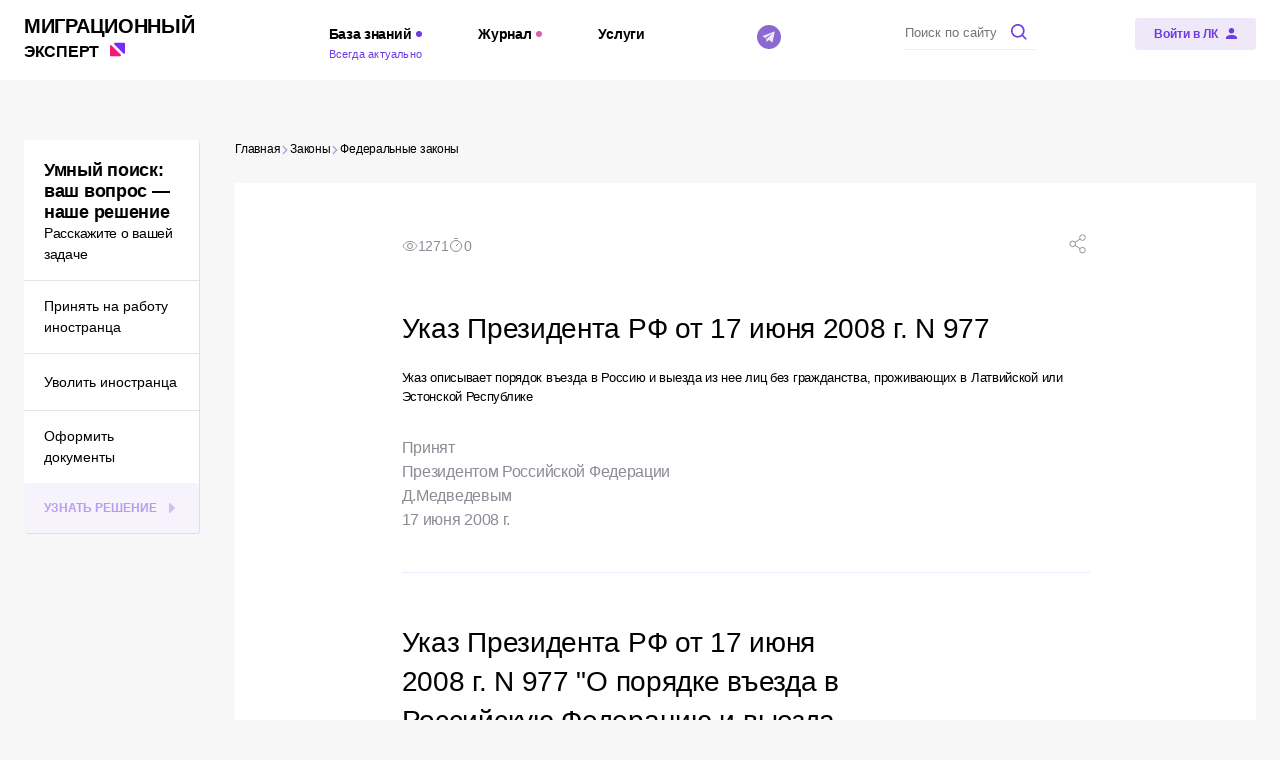

--- FILE ---
content_type: text/html; charset=utf-8
request_url: https://all-migration.com/laws/federal/ukaz-prezidenta-rf-ot-17-iyunya-2008-g-n-977/
body_size: 14957
content:
<!doctype html>
<html data-n-head-ssr>
  <head >
    <meta charset="utf-8">

		<meta name="viewport" content="width=device-width,minimum-scale=1,maximum-scale=1,user-scalable=no">
		<meta name="format-detection" content="telephone=no">
    <meta name="format-detection" content="address=no">

    <link rel="apple-touch-icon" sizes="180x180" href="/favicons/apple-touch-icon.png">
    <link rel="icon" type="image/png" sizes="32x32" href="/favicons/favicon-32x32.png">
    <link rel="icon" type="image/png" sizes="16x16" href="/favicons/favicon-16x16.png">
    <link rel="manifest" href="/favicons/site.webmanifest">
    <link rel="mask-icon" href="/favicons/safari-pinned-tab.svg" color="#703ce1">
    <link rel="shortcut icon" href="/favicons/favicon.ico">
    <meta name="msapplication-TileColor" content="#ffffff">
    <meta name="msapplication-config" content="/favicons/browserconfig.xml">
    <meta name="theme-color" content="#703ce1">

    <title>Указ Президента РФ от 17 июня 2008 г. N 977</title><meta data-n-head="ssr" name="og:title" content="Указ Президента РФ от 17 июня 2008 г. N 977"><meta data-n-head="ssr" name="description" content="Указ Президента РФ от 17 июня 2008 г. N 977 &quot;О порядке въезда в Российскую Федерацию и выезда из Российской Федерации лиц без гражданства, проживающих в Латвийской Республике или Эстонской Республике&quot;"><meta data-n-head="ssr" name="og:description" content="Указ Президента РФ от 17 июня 2008 г. N 977 &quot;О порядке въезда в Российскую Федерацию и выезда из Российской Федерации лиц без гражданства, проживающих в Латвийской Республике или Эстонской Республике&quot;"><meta data-n-head="ssr" name="keywords" content="указ президента 977,
указ о въезде в россию граждан латвии,
указ о въезде в россию граждан эстонии"><meta data-n-head="ssr" name="og:image" content="https://all-migration.com/images/common-site-categories/2.jpg"><meta data-n-head="ssr" name="og:url" content="https://all-migration.com/laws/federal/ukaz-prezidenta-rf-ot-17-iyunya-2008-g-n-977/"><meta data-n-head="ssr" name="og:site_name" content="Миграционный эксперт"><meta data-n-head="ssr" name="og:type" content="website"><meta data-n-head="ssr" name="og:locale" content="ru_RU"><script data-n-head="ssr" src="https://yandex.ru/ads/system/context.js"></script><script data-n-head="ssr">(function(w,d,s,l,i){w[l]=w[l]||[];w[l].push({'gtm.start':
new Date().getTime(),event:'gtm.js'});var f=d.getElementsByTagName(s)[0],
j=d.createElement(s),dl=l!='dataLayer'?'&l='+l:'';j.async=true;j.src=
'https://www.googletagmanager.com/gtm.js?id='+i+dl;f.parentNode.insertBefore(j,f);
})(window,document,'script','dataLayer','GTM-KFDD8ZS');</script><script data-n-head="ssr">window.yaContextCb = window.yaContextCb || []</script><script data-n-head="nuxt-jsonld" data-hid="nuxt-jsonld--6d06a0e1" type="application/ld+json">{"@context":"https://schema.org/","@type":"Organization","address":{"@type":"PostalAddress","addressLocality":"Санкт-Петербург, Россия","postalCode":"191028","streetAddress":"Литейный пр-кт, д.26, БЦ Преображенский двор"},"email":"info@all-migration.com","name":"Миграционный эксперт","telephone":"+79218785940"}</script><noscript data-n-head="ssr"><iframe src="https://www.googletagmanager.com/ns.html?id=GTM-KFDD8ZS"
height="0" width="0" style="display:none;visibility:hidden"></iframe></noscript><link rel="preload" href="/_nuxt/c02c5bd.modern.js" as="script"><link rel="preload" href="/_nuxt/178eed2.modern.js" as="script"><link rel="preload" href="/_nuxt/css/a084993.css" as="style"><link rel="preload" href="/_nuxt/24200e5.modern.js" as="script"><link rel="preload" href="/_nuxt/css/c95e42b.css" as="style"><link rel="preload" href="/_nuxt/c1dd81a.modern.js" as="script"><link rel="preload" href="/_nuxt/fonts/Montserrat-Black.34cecdc.woff2" as="font" type="font/woff2" crossorigin><link rel="preload" href="/_nuxt/fonts/Montserrat-Bold.fff1043.woff2" as="font" type="font/woff2" crossorigin><link rel="preload" href="/_nuxt/fonts/Montserrat-Light.4eec79c.woff2" as="font" type="font/woff2" crossorigin><link rel="preload" href="/_nuxt/fonts/Montserrat-Medium.875afb9.woff2" as="font" type="font/woff2" crossorigin><link rel="preload" href="/_nuxt/fonts/Montserrat-SemiBold.947c039.woff2" as="font" type="font/woff2" crossorigin><link rel="preload" href="/_nuxt/fonts/Montserrat.5728f22.woff2" as="font" type="font/woff2" crossorigin><link rel="preload" href="/_nuxt/fonts/Museo-Sans-Bold.3ce75e0.woff2" as="font" type="font/woff2" crossorigin><link rel="preload" href="/_nuxt/fonts/Museo-Sans-Light.76740cf.woff2" as="font" type="font/woff2" crossorigin><link rel="preload" href="/_nuxt/fonts/Museo-Sans.c28a4cf.woff2" as="font" type="font/woff2" crossorigin><link rel="preload" href="/_nuxt/b5ae6f3.modern.js" as="script"><link rel="preload" href="/_nuxt/css/759056f.css" as="style"><link rel="preload" href="/_nuxt/ca97078.modern.js" as="script"><link rel="stylesheet" href="/_nuxt/css/a084993.css"><link rel="stylesheet" href="/_nuxt/css/c95e42b.css"><link rel="stylesheet" href="/_nuxt/css/759056f.css">
  </head>
  <body >
    <div data-server-rendered="true" id="__nuxt"><div class="the-page-loader"></div><div id="__layout"><div id="global-wrapper"><main pageInfo="[object Object]" class="base-page page-laws-single"><div class="base-container base-page__adfox-container"><span></span> <div><div class="adfox-banner adfox-banner--plain adfox-banner--no-margin"><div id="d5qp323d37" class="adfox-banner__wrapper"><!----></div></div> <div class="adfox-banner adfox-banner--plain adfox-banner--no-margin"><div id="64pcbe8i9u" class="adfox-banner__wrapper"><!----></div></div></div></div> <div class="base-container base-page__container base-page__container--three-columns"><!----> <section class="base-page__top"><ul class="base-page__breadcrumbs common-breadcrumbs"><li class="common-breadcrumbs__item"><a href="/" aria-current="page" class="common-breadcrumbs__link common-breadcrumbs__link--nav"><span class="common-breadcrumbs__link-inner">
			Главная
		</span> <svg xmlns="http://www.w3.org/2000/svg" class="icon sprite-main-icons common-breadcrumbs__icon"><use href="/_nuxt/6d6881c440e13b04b457f457eda1d4ec.svg#i-arrow-empty-right" xlink:href="/_nuxt/6d6881c440e13b04b457f457eda1d4ec.svg#i-arrow-empty-right"></use></svg></a> <meta></li><li class="common-breadcrumbs__item"><a href="/laws/" aria-current="page" class="common-breadcrumbs__link common-breadcrumbs__link--nav"><span class="common-breadcrumbs__link-inner">
			Законы
		</span> <svg xmlns="http://www.w3.org/2000/svg" class="icon sprite-main-icons common-breadcrumbs__icon"><use href="/_nuxt/6d6881c440e13b04b457f457eda1d4ec.svg#i-arrow-empty-right" xlink:href="/_nuxt/6d6881c440e13b04b457f457eda1d4ec.svg#i-arrow-empty-right"></use></svg></a> <meta></li><li class="common-breadcrumbs__item"><a href="/laws/federal/" aria-current="page" class="common-breadcrumbs__link common-breadcrumbs__link--nav"><span class="common-breadcrumbs__link-inner">
			Федеральные законы
		</span> <!----></a> <meta></li></ul></section> <section class="base-page__main"><div class="laws-item-counters page-laws-single__counters"><div class="laws-item-counters__counters"><div class="laws-item-counters__counter"><svg xmlns="http://www.w3.org/2000/svg" class="icon sprite-main-icons laws-item-counters__counter-icon"><use href="/_nuxt/6d6881c440e13b04b457f457eda1d4ec.svg#i-eye" xlink:href="/_nuxt/6d6881c440e13b04b457f457eda1d4ec.svg#i-eye"></use></svg>
			1271
		</div> <div class="laws-item-counters__counter"><svg xmlns="http://www.w3.org/2000/svg" class="icon sprite-main-icons laws-item-counters__counter-icon"><use href="/_nuxt/6d6881c440e13b04b457f457eda1d4ec.svg#i-clock" xlink:href="/_nuxt/6d6881c440e13b04b457f457eda1d4ec.svg#i-clock"></use></svg>
			0
		</div> <!----></div> <div class="laws-item-counters__share-comments"><!----> <div class="common-share laws-item-counters__share"><svg xmlns="http://www.w3.org/2000/svg" class="icon sprite-main-icons common-share__button"><use href="/_nuxt/6d6881c440e13b04b457f457eda1d4ec.svg#i-share" xlink:href="/_nuxt/6d6881c440e13b04b457f457eda1d4ec.svg#i-share"></use></svg> <div class="common-share__drop"><div class="common-share__copy"><svg xmlns="http://www.w3.org/2000/svg" class="icon sprite-main-icons common-share__copy-icon"><use href="/_nuxt/6d6881c440e13b04b457f457eda1d4ec.svg#i-link" xlink:href="/_nuxt/6d6881c440e13b04b457f457eda1d4ec.svg#i-link"></use></svg> <p class="common-share__copy-text">Копировать ссылку</p></div> <ul class="common-social-links common-social-links--gap-10 common-share__links"><li class="common-social-links__item common-social-links__item--vk"><a href="https://vk.com/share.php?url=null&amp;title=null" target="_blank" rel="noopener noreferrer" aria-label="ВКонтакте" class="common-social-links__link common-social-links__link--vk"><span class="common-social-links__icon-wrapper common-social-links__icon-wrapper--vk"><svg xmlns="http://www.w3.org/2000/svg" class="icon sprite-main-icons common-social-links__icon common-social-links__icon--vk"><title>Логотип ВКонтакте</title><use href="/_nuxt/6d6881c440e13b04b457f457eda1d4ec.svg#i-social-vk" xlink:href="/_nuxt/6d6881c440e13b04b457f457eda1d4ec.svg#i-social-vk"></use></svg></span> <span class="common-social-links__text">Вконтакте</span></a></li><li class="common-social-links__item common-social-links__item--ok"><a href="https://connect.ok.ru/offer?url=null&amp;title=null" target="_blank" rel="noopener noreferrer" aria-label="Одноклассники" class="common-social-links__link common-social-links__link--ok"><span class="common-social-links__icon-wrapper common-social-links__icon-wrapper--ok"><svg xmlns="http://www.w3.org/2000/svg" class="icon sprite-main-icons common-social-links__icon common-social-links__icon--ok"><title>Логотип Одноклассники</title><use href="/_nuxt/6d6881c440e13b04b457f457eda1d4ec.svg#i-social-ok" xlink:href="/_nuxt/6d6881c440e13b04b457f457eda1d4ec.svg#i-social-ok"></use></svg></span> <span class="common-social-links__text">Одноклассники</span></a></li><li class="common-social-links__item common-social-links__item--tg"><a href="https://t.me/share/url?url=null&amp;text=null" target="_blank" rel="noopener noreferrer" aria-label="Telegram" class="common-social-links__link common-social-links__link--tg"><span class="common-social-links__icon-wrapper common-social-links__icon-wrapper--tg"><svg xmlns="http://www.w3.org/2000/svg" class="icon sprite-main-icons common-social-links__icon common-social-links__icon--tg"><title>Логотип Telegram</title><use href="/_nuxt/6d6881c440e13b04b457f457eda1d4ec.svg#i-social-tg" xlink:href="/_nuxt/6d6881c440e13b04b457f457eda1d4ec.svg#i-social-tg"></use></svg></span> <span class="common-social-links__text">Телеграм</span></a></li></ul></div></div></div></div> <div class="section-title section-title--size-h2 page-laws-single__page-title"><h1 class="section-title__title section-title__title--size-h2">Указ Президента РФ от 17 июня 2008 г. N 977</h1> <!----></div> <div class="laws-item-info page-laws-single__info"><div class="laws-item-info__description">Указ описывает порядок въезда в Россию и выезда из нее лиц без гражданства, проживающих в Латвийской или Эстонской Республике<br></div> <div class="laws-item-info__grid"><div class="laws-item-info__grid-item"><span class="laws-item-info__grid-item-text">Принят <br>Президентом Российской Федерации<br>Д.Медведевым<br>17 июня 2008 г.</span></div></div></div> <div class="laws-item-header page-laws-single__header"><div class="laws-item-header__header"><div class="section-title section-title--size-h2 laws-item-header__title"><h2 class="section-title__title section-title__title--size-h2">Указ Президента РФ от 17 июня 2008 г. N 977 "О порядке въезда в Российскую Федерацию и выезда из Российской Федерации лиц без гражданства, проживающих в Латвийской Республике или Эстонской Республике"</h2> <!----></div></div> <!----></div> <div class="laws-item page-laws-single__item"><div class="base-content laws-item__content"><div class="base-content-wysiwyg base-content__wysiwyg"><!----> <div class="base-content-wysiwyg__inner-content"><p>
	 В соответствии <a href="/laws/federal/federalnyy-zakon-o-poryadke-vyezda-iz-rossiyskoy-federatsii-i-vezda-v-rossiyskuyu-federatsiyu/#glava4">с частью второй статьи 24 Федерального закона от 15 августа 1996 г. N 114-ФЗ</a>"О порядке выезда из Российской Федерации и въезда в Российскую Федерацию" постановляю:
</p>
<ol>
	<li>
	<div>
		 Установить, что:
	</div>
 </li>
</ol>
<p>
	 а) лица без гражданства, проживающие в Латвийской Республике или Эстонской Республике, осуществляют въезд в Российскую Федерацию и выезд из Российской Федерации без оформления виз по следующим действительным документам:
</p>
<p>
	 лица, проживающие в Латвийской Республике, - по паспорту негражданина, выданному соответствующим органом Латвийской Республики;
</p>
<p>
	 лица, проживающие в Эстонской Республике, - по паспорту иностранца, выданному соответствующим органом Эстонской Республики;
</p>
<p>
	 б) утратил силу.
</p>
<ol start="2">
	<li>
	<div>
		 Правительству Российской Федерации:
	</div>
 </li>
</ol>
<p>
	 а) обеспечить в установленном порядке проведение мероприятий, направленных на реализацию настоящего Указа;
</p>
<p>
	 б) привести свои акты в соответствие с настоящим Указом.
</p>
<ol start="3">
	<li>
	<div>
		 Настоящий Указ вступает в силу со дня его подписания.
	</div>
 </li>
</ol></div> <!----></div> <!----></div> <!----></div> <!----></section> <!----> <aside class="base-page__aside base-page__aside--theme-default"><div class="sidebar-main-aside page-laws-single__main-aside"><div class="sidebar-main-aside__desktop"><div class="sidebar-block sidebar-main-aside__quiz"><div class="sidebar-block__header"><span class="sidebar-block__title sidebar-block__title--padding-20">Умный поиск:<br />ваш вопрос —<br />наше решение</span> <div class="sidebar-block__subtitle">Расскажите о вашей задаче</div></div> <div class="sidebar-block__content sidebar-block__content--padding-0"><ul class="sidebar-quiz__list"><li class="sidebar-quiz__item"><button type="button" class="sidebar-quiz__button"><span class="sidebar-quiz__button-inner">Принять на работу иностранца</span></button></li><li class="sidebar-quiz__item"><button type="button" class="sidebar-quiz__button"><span class="sidebar-quiz__button-inner">Уволить иностранца</span></button></li><li class="sidebar-quiz__item"><button type="button" class="sidebar-quiz__button"><span class="sidebar-quiz__button-inner">Оформить документы</span></button></li></ul></div> <div class="sidebar-block__footer"><button disabled="disabled" class="base-button base-button--light base-button--block base-button--align-start base-button--semibold base-button--fat"><span class="base-button__content"><!----> 
			Узнать решение
		 <svg xmlns="http://www.w3.org/2000/svg" class="icon sprite-main-icons base-button__text-icon"><use href="/_nuxt/6d6881c440e13b04b457f457eda1d4ec.svg#i-arrow-right" xlink:href="/_nuxt/6d6881c440e13b04b457f457eda1d4ec.svg#i-arrow-right"></use></svg></span> <!----></button></div></div></div> <!----></div> <div class="adfox-banner adfox-banner--aside-top adfox-banner--no-margin page-laws-single__adfox"><div id="ya1aeuna6r" class="adfox-banner__wrapper"><!----></div></div> <div class="adfox-banner adfox-banner--aside adfox-banner--no-margin page-laws-single__adfox"><div id="76zuagje05" class="adfox-banner__wrapper"><!----></div></div></aside> <aside class="base-page__extra"><span></span> <!----> <a href="#" class="base-page__mobile-jump-button"><svg xmlns="http://www.w3.org/2000/svg" class="icon sprite-main-icons base-page__mobile-jump-button-icon"><use href="/_nuxt/6d6881c440e13b04b457f457eda1d4ec.svg#i-arrow-top" xlink:href="/_nuxt/6d6881c440e13b04b457f457eda1d4ec.svg#i-arrow-top"></use></svg></a></aside></div> <!----></main> <header data-fixed-header="" class="base-section the-header"><div class="base-container the-header__container the-header__container--mobile"><div class="the-header__mobile-top"><a href="/" aria-current="page" aria-label="Перейти на главную страницу" class="common-logo the-header__logo"><b class="common-logo__main">Миграционный</b>
	Эксперт
	<svg xmlns="http://www.w3.org/2000/svg" class="icon sprite-main-icons common-logo__icon"><use href="/_nuxt/6d6881c440e13b04b457f457eda1d4ec.svg#i-logo" xlink:href="/_nuxt/6d6881c440e13b04b457f457eda1d4ec.svg#i-logo"></use></svg></a> <button type="button" aria-label="Открыть меню" class="common-sandwich-button the-header__sandwich" style="display:none;"><span class="common-sandwich-button__lines"><span class="common-sandwich-button__line common-sandwich-button__line--l-1"></span> <span class="common-sandwich-button__line common-sandwich-button__line--l-2"></span> <span class="common-sandwich-button__line common-sandwich-button__line--l-3"></span></span> <span class="common-sandwich-button__text">Меню</span></button> <button type="button" class="the-header__search-mobile-trigger" style="display:none;"><svg xmlns="http://www.w3.org/2000/svg" class="icon sprite-main-icons the-header__search-mobile-trigger-icon"><use href="/_nuxt/6d6881c440e13b04b457f457eda1d4ec.svg#i-search" xlink:href="/_nuxt/6d6881c440e13b04b457f457eda1d4ec.svg#i-search"></use></svg></button> <div class="the-header__search-wrap" style="display:none;"><form action="/plain-search/" class="search-form the-header__search"><div class="search-form__search"><input placeholder="Поиск по сайту" aria-label="Поиск по сайту" name="query" type="text" value="" class="form-input form-input--plain form-input--text search-form__input"> <button type="submit" disabled="disabled" aria-label="Искать на сайте" class="search-form__button"><svg xmlns="http://www.w3.org/2000/svg" class="icon sprite-main-icons search-form__button-icon"><use href="/_nuxt/6d6881c440e13b04b457f457eda1d4ec.svg#i-search" xlink:href="/_nuxt/6d6881c440e13b04b457f457eda1d4ec.svg#i-search"></use></svg></button></div> <!----></form></div> <div class="header-login-link the-header__login-link"><!----> <button type="button" aria-label="Войти в ЛК" class="header-login-link__button"><span class="header-login-link__button-inner">Войти в ЛК</span> <svg xmlns="http://www.w3.org/2000/svg" class="icon sprite-main-icons header-login-link__button-icon"><use href="/_nuxt/6d6881c440e13b04b457f457eda1d4ec.svg#i-user" xlink:href="/_nuxt/6d6881c440e13b04b457f457eda1d4ec.svg#i-user"></use></svg></button></div></div> <div aria-hidden="true" hidden="hidden" style="display:none;"><div class="the-header__search-wrap"><form action="/plain-search/" class="search-form the-header__search"><div class="search-form__search"><input placeholder="Поиск по сайту" aria-label="Поиск по сайту" name="query" type="text" value="" class="form-input form-input--plain form-input--text search-form__input"> <button type="submit" disabled="disabled" aria-label="Искать на сайте" class="search-form__button"><svg xmlns="http://www.w3.org/2000/svg" class="icon sprite-main-icons search-form__button-icon"><use href="/_nuxt/6d6881c440e13b04b457f457eda1d4ec.svg#i-search" xlink:href="/_nuxt/6d6881c440e13b04b457f457eda1d4ec.svg#i-search"></use></svg></button></div> <!----></form></div></div> <div aria-hidden="true" hidden="hidden" class="the-header__mobile-nav-wrapper"><nav aria-label="Основная навигация" class="header-mobile-nav the-header__mobile-nav"><ul class="header-mobile-nav__list"><li class="header-mobile-nav__item"><a href="/knowledge-base/" target="_blank" rel="noopener noreferrer" class="header-mobile-nav__link"><span class="header-mobile-nav__link-inner">
					База знаний
					<span class="header-mobile-nav__arrow"></span></span></a> <ul aria-hidden="true" hidden="hidden" class="header-mobile-nav__sub"><li class="header-mobile-nav__item header-mobile-nav__item--sub"><a href="/search/" class="header-mobile-nav__link header-mobile-nav__link--sub"><span class="header-mobile-nav__link-inner">Умный поиск по готовым решениям</span></a></li><li class="header-mobile-nav__item header-mobile-nav__item--sub"><a href="/knowledge-base/law-foundations/" class="header-mobile-nav__link header-mobile-nav__link--sub"><span class="header-mobile-nav__link-inner">Основы законодательства</span></a></li><li class="header-mobile-nav__item header-mobile-nav__item--sub"><a href="/laws/" aria-current="page" class="header-mobile-nav__link header-mobile-nav__link--sub"><span class="header-mobile-nav__link-inner">Законы</span></a></li><li class="header-mobile-nav__item header-mobile-nav__item--sub"><a href="/knowledge-base/dictionary/" class="header-mobile-nav__link header-mobile-nav__link--sub"><span class="header-mobile-nav__link-inner">Миграционный словарь</span></a></li><li class="header-mobile-nav__item header-mobile-nav__item--sub"><a href="/knowledge-base/documents-forms/" class="header-mobile-nav__link header-mobile-nav__link--sub"><span class="header-mobile-nav__link-inner">Формы документов</span></a></li></ul></li><li class="header-mobile-nav__item"><a href="/journal/" target="_blank" rel="noopener noreferrer" class="header-mobile-nav__link"><span class="header-mobile-nav__link-inner">
					Журнал
					<span class="header-mobile-nav__arrow"></span></span></a> <ul aria-hidden="true" hidden="hidden" class="header-mobile-nav__sub"><li class="header-mobile-nav__item header-mobile-nav__item--sub"><a href="/journal/migratsionnye-novosti-izmeneniya-v-zakonodatelstve-i-ne-tolko/" class="header-mobile-nav__link header-mobile-nav__link--sub"><span class="header-mobile-nav__link-inner">Миграционные новости</span></a></li><li class="header-mobile-nav__item header-mobile-nav__item--sub"><a href="/journal/trudoustroystvo-inostrantsa-oformlyaem-pravilno/" class="header-mobile-nav__link header-mobile-nav__link--sub"><span class="header-mobile-nav__link-inner">Работа иностранца в РФ</span></a></li><li class="header-mobile-nav__item header-mobile-nav__item--sub"><a href="/journal/migratsionnye-dokumenty-tonkosti-i-nyuansy/" class="header-mobile-nav__link header-mobile-nav__link--sub"><span class="header-mobile-nav__link-inner">Миграционные документы</span></a></li><li class="header-mobile-nav__item header-mobile-nav__item--sub"><a href="/journal/yuridicheskaya-zashchita-na-strazhe-vashikh-interesov/" class="header-mobile-nav__link header-mobile-nav__link--sub"><span class="header-mobile-nav__link-inner">Юридическая защита</span></a></li><li class="header-mobile-nav__item header-mobile-nav__item--sub"><a href="/journal/bukhgalteriya-vyplaty-inostrantsu-i-za-nego/" class="header-mobile-nav__link header-mobile-nav__link--sub"><span class="header-mobile-nav__link-inner">Бухгалтерия и иностранцы</span></a></li><li class="header-mobile-nav__item header-mobile-nav__item--sub"><a href="/journal/pomoshchnik-migratsionnogo-spetsialista/" class="header-mobile-nav__link header-mobile-nav__link--sub"><span class="header-mobile-nav__link-inner">В помощь специалисту</span></a></li><li class="header-mobile-nav__item header-mobile-nav__item--sub"><a href="/journal/okhrana-truda-dlya-inostrannykh-rabotnikov/" class="header-mobile-nav__link header-mobile-nav__link--sub"><span class="header-mobile-nav__link-inner">Охрана труда</span></a></li><li class="header-mobile-nav__item header-mobile-nav__item--sub"><a href="/journal/zarubezhnye-zakony-a-kak-u-nikh/" class="header-mobile-nav__link header-mobile-nav__link--sub"><span class="header-mobile-nav__link-inner">Зарубежная практика</span></a></li></ul></li><li class="header-mobile-nav__item"><span class="header-mobile-nav__link"><span class="header-mobile-nav__link-inner">
					Услуги
					<span class="header-mobile-nav__arrow"></span></span></span> <ul aria-hidden="true" hidden="hidden" class="header-mobile-nav__sub"><li class="header-mobile-nav__item header-mobile-nav__item--sub"><a href="/consultation/" class="header-mobile-nav__link header-mobile-nav__link--sub"><span class="header-mobile-nav__link-inner">Онлайн консультация</span></a></li><li class="header-mobile-nav__item header-mobile-nav__item--sub"><a href="/events/" class="header-mobile-nav__link header-mobile-nav__link--sub"><span class="header-mobile-nav__link-inner">Мероприятия</span></a></li><li class="header-mobile-nav__item header-mobile-nav__item--sub"><a href="/vacancy/" class="header-mobile-nav__link header-mobile-nav__link--sub"><span class="header-mobile-nav__link-inner">Вакансии</span></a></li><li class="header-mobile-nav__item header-mobile-nav__item--sub"><a href="/uslugi/promotion/" class="header-mobile-nav__link header-mobile-nav__link--sub"><span class="header-mobile-nav__link-inner">Для бизнеса</span></a></li></ul></li></ul></nav></div></div> <div class="base-container the-header__container the-header__container--desktop"><a href="/" aria-current="page" aria-label="Перейти на главную страницу" class="common-logo the-header__logo"><b class="common-logo__main">Миграционный</b>
	Эксперт
	<svg xmlns="http://www.w3.org/2000/svg" class="icon sprite-main-icons common-logo__icon"><use href="/_nuxt/6d6881c440e13b04b457f457eda1d4ec.svg#i-logo" xlink:href="/_nuxt/6d6881c440e13b04b457f457eda1d4ec.svg#i-logo"></use></svg></a> <nav aria-label="Основная навигация" class="header-nav the-header__nav"><ul class="header-nav__list"><li class="header-nav__item header-nav__item--depth-1 header-nav__item--parent header-nav__item--color-primary"><a href="/knowledge-base/" class="header-nav__link header-nav__link--depth-1 header-nav__link--parent header-nav__link--color-primary"><span class="header-nav__link-inner header-nav__link-inner--depth-1 header-nav__link-inner--parent header-nav__link-inner--color-primary">
			База знаний
			<span class="header-nav__dot header-nav__dot--color-primary"></span></span> <span class="header-nav__link-description header-nav__link-description--depth-1 header-nav__link-description--parent header-nav__link-description--color-primary">Всегда актуально</span></a> <ul class="header-nav__sub header-nav__sub--depth-1 header-nav__sub--color-primary"><li class="header-nav__item header-nav__item--depth-2 header-nav__item--parent header-nav__item--sub"><a href="/search/" class="header-nav__link header-nav__link--depth-2 header-nav__link--parent header-nav__link--sub"><span class="header-nav__link-inner header-nav__link-inner--depth-2 header-nav__link-inner--parent header-nav__link-inner--sub">
			Умный поиск по готовым решениям
			<!----></span> <!----></a> <ul class="header-nav__sub header-nav__sub--depth-2"></ul></li><li class="header-nav__item header-nav__item--depth-2 header-nav__item--parent header-nav__item--sub"><a href="/knowledge-base/law-foundations/" class="header-nav__link header-nav__link--depth-2 header-nav__link--parent header-nav__link--sub"><span class="header-nav__link-inner header-nav__link-inner--depth-2 header-nav__link-inner--parent header-nav__link-inner--sub">
			Основы законодательства
			<!----></span> <!----></a> <ul class="header-nav__sub header-nav__sub--depth-2"></ul></li><li class="header-nav__item header-nav__item--depth-2 header-nav__item--parent header-nav__item--sub"><a href="/laws/" aria-current="page" class="header-nav__link header-nav__link--depth-2 header-nav__link--parent header-nav__link--sub"><span class="header-nav__link-inner header-nav__link-inner--depth-2 header-nav__link-inner--parent header-nav__link-inner--sub">
			Законы
			<!----></span> <!----></a> <ul class="header-nav__sub header-nav__sub--depth-2"></ul></li><li class="header-nav__item header-nav__item--depth-2 header-nav__item--parent header-nav__item--sub"><a href="/knowledge-base/dictionary/" class="header-nav__link header-nav__link--depth-2 header-nav__link--parent header-nav__link--sub"><span class="header-nav__link-inner header-nav__link-inner--depth-2 header-nav__link-inner--parent header-nav__link-inner--sub">
			Миграционный словарь
			<!----></span> <!----></a> <ul class="header-nav__sub header-nav__sub--depth-2"></ul></li><li class="header-nav__item header-nav__item--depth-2 header-nav__item--parent header-nav__item--sub"><a href="/knowledge-base/documents-forms/" class="header-nav__link header-nav__link--depth-2 header-nav__link--parent header-nav__link--sub"><span class="header-nav__link-inner header-nav__link-inner--depth-2 header-nav__link-inner--parent header-nav__link-inner--sub">
			Формы документов
			<!----></span> <!----></a> <ul class="header-nav__sub header-nav__sub--depth-2"></ul></li></ul></li><li class="header-nav__item header-nav__item--depth-1 header-nav__item--parent header-nav__item--color-secondary"><a href="/journal/" class="header-nav__link header-nav__link--depth-1 header-nav__link--parent header-nav__link--color-secondary"><span class="header-nav__link-inner header-nav__link-inner--depth-1 header-nav__link-inner--parent header-nav__link-inner--color-secondary">
			Журнал
			<span class="header-nav__dot header-nav__dot--color-secondary"></span></span> <!----></a> <ul class="header-nav__sub header-nav__sub--depth-1 header-nav__sub--color-secondary"><li class="header-nav__item header-nav__item--depth-2 header-nav__item--parent header-nav__item--color-secondary header-nav__item--sub"><a href="/journal/migratsionnye-novosti-izmeneniya-v-zakonodatelstve-i-ne-tolko/" class="header-nav__link header-nav__link--depth-2 header-nav__link--parent header-nav__link--color-secondary header-nav__link--sub"><span class="header-nav__link-inner header-nav__link-inner--depth-2 header-nav__link-inner--parent header-nav__link-inner--color-secondary header-nav__link-inner--sub">
			Миграционные новости
			<!----></span> <!----></a> <ul class="header-nav__sub header-nav__sub--depth-2 header-nav__sub--color-secondary"></ul></li><li class="header-nav__item header-nav__item--depth-2 header-nav__item--parent header-nav__item--color-secondary header-nav__item--sub"><a href="/journal/trudoustroystvo-inostrantsa-oformlyaem-pravilno/" class="header-nav__link header-nav__link--depth-2 header-nav__link--parent header-nav__link--color-secondary header-nav__link--sub"><span class="header-nav__link-inner header-nav__link-inner--depth-2 header-nav__link-inner--parent header-nav__link-inner--color-secondary header-nav__link-inner--sub">
			Работа иностранца в РФ
			<!----></span> <!----></a> <ul class="header-nav__sub header-nav__sub--depth-2 header-nav__sub--color-secondary"></ul></li><li class="header-nav__item header-nav__item--depth-2 header-nav__item--parent header-nav__item--color-secondary header-nav__item--sub"><a href="/journal/migratsionnye-dokumenty-tonkosti-i-nyuansy/" class="header-nav__link header-nav__link--depth-2 header-nav__link--parent header-nav__link--color-secondary header-nav__link--sub"><span class="header-nav__link-inner header-nav__link-inner--depth-2 header-nav__link-inner--parent header-nav__link-inner--color-secondary header-nav__link-inner--sub">
			Миграционные документы
			<!----></span> <!----></a> <ul class="header-nav__sub header-nav__sub--depth-2 header-nav__sub--color-secondary"></ul></li><li class="header-nav__item header-nav__item--depth-2 header-nav__item--parent header-nav__item--color-secondary header-nav__item--sub"><a href="/journal/yuridicheskaya-zashchita-na-strazhe-vashikh-interesov/" class="header-nav__link header-nav__link--depth-2 header-nav__link--parent header-nav__link--color-secondary header-nav__link--sub"><span class="header-nav__link-inner header-nav__link-inner--depth-2 header-nav__link-inner--parent header-nav__link-inner--color-secondary header-nav__link-inner--sub">
			Юридическая защита
			<!----></span> <!----></a> <ul class="header-nav__sub header-nav__sub--depth-2 header-nav__sub--color-secondary"></ul></li><li class="header-nav__item header-nav__item--depth-2 header-nav__item--parent header-nav__item--color-secondary header-nav__item--sub"><a href="/journal/bukhgalteriya-vyplaty-inostrantsu-i-za-nego/" class="header-nav__link header-nav__link--depth-2 header-nav__link--parent header-nav__link--color-secondary header-nav__link--sub"><span class="header-nav__link-inner header-nav__link-inner--depth-2 header-nav__link-inner--parent header-nav__link-inner--color-secondary header-nav__link-inner--sub">
			Бухгалтерия и иностранцы
			<!----></span> <!----></a> <ul class="header-nav__sub header-nav__sub--depth-2 header-nav__sub--color-secondary"></ul></li><li class="header-nav__item header-nav__item--depth-2 header-nav__item--parent header-nav__item--color-secondary header-nav__item--sub"><a href="/journal/pomoshchnik-migratsionnogo-spetsialista/" class="header-nav__link header-nav__link--depth-2 header-nav__link--parent header-nav__link--color-secondary header-nav__link--sub"><span class="header-nav__link-inner header-nav__link-inner--depth-2 header-nav__link-inner--parent header-nav__link-inner--color-secondary header-nav__link-inner--sub">
			В помощь специалисту
			<!----></span> <!----></a> <ul class="header-nav__sub header-nav__sub--depth-2 header-nav__sub--color-secondary"></ul></li><li class="header-nav__item header-nav__item--depth-2 header-nav__item--parent header-nav__item--color-secondary header-nav__item--sub"><a href="/journal/okhrana-truda-dlya-inostrannykh-rabotnikov/" class="header-nav__link header-nav__link--depth-2 header-nav__link--parent header-nav__link--color-secondary header-nav__link--sub"><span class="header-nav__link-inner header-nav__link-inner--depth-2 header-nav__link-inner--parent header-nav__link-inner--color-secondary header-nav__link-inner--sub">
			Охрана труда
			<!----></span> <!----></a> <ul class="header-nav__sub header-nav__sub--depth-2 header-nav__sub--color-secondary"></ul></li><li class="header-nav__item header-nav__item--depth-2 header-nav__item--parent header-nav__item--color-secondary header-nav__item--sub"><a href="/journal/zarubezhnye-zakony-a-kak-u-nikh/" class="header-nav__link header-nav__link--depth-2 header-nav__link--parent header-nav__link--color-secondary header-nav__link--sub"><span class="header-nav__link-inner header-nav__link-inner--depth-2 header-nav__link-inner--parent header-nav__link-inner--color-secondary header-nav__link-inner--sub">
			Зарубежная практика
			<!----></span> <!----></a> <ul class="header-nav__sub header-nav__sub--depth-2 header-nav__sub--color-secondary"></ul></li></ul></li><li class="header-nav__item header-nav__item--depth-1 header-nav__item--parent"><span class="header-nav__link header-nav__link--depth-1 header-nav__link--parent"><span class="header-nav__link-inner header-nav__link-inner--depth-1 header-nav__link-inner--parent">
			Услуги
			<!----></span> <!----></span> <ul class="header-nav__sub header-nav__sub--depth-1"><li class="header-nav__item header-nav__item--depth-2 header-nav__item--parent header-nav__item--sub"><a href="/consultation/" class="header-nav__link header-nav__link--depth-2 header-nav__link--parent header-nav__link--sub"><span class="header-nav__link-inner header-nav__link-inner--depth-2 header-nav__link-inner--parent header-nav__link-inner--sub">
			Онлайн консультация
			<!----></span> <!----></a> <ul class="header-nav__sub header-nav__sub--depth-2"></ul></li><li class="header-nav__item header-nav__item--depth-2 header-nav__item--parent header-nav__item--sub"><a href="/events/" class="header-nav__link header-nav__link--depth-2 header-nav__link--parent header-nav__link--sub"><span class="header-nav__link-inner header-nav__link-inner--depth-2 header-nav__link-inner--parent header-nav__link-inner--sub">
			Мероприятия
			<!----></span> <!----></a> <ul class="header-nav__sub header-nav__sub--depth-2"></ul></li><li class="header-nav__item header-nav__item--depth-2 header-nav__item--parent header-nav__item--sub"><a href="/vacancy/" class="header-nav__link header-nav__link--depth-2 header-nav__link--parent header-nav__link--sub"><span class="header-nav__link-inner header-nav__link-inner--depth-2 header-nav__link-inner--parent header-nav__link-inner--sub">
			Вакансии
			<!----></span> <!----></a> <ul class="header-nav__sub header-nav__sub--depth-2"></ul></li><li class="header-nav__item header-nav__item--depth-2 header-nav__item--parent header-nav__item--sub"><a href="/uslugi/promotion/" class="header-nav__link header-nav__link--depth-2 header-nav__link--parent header-nav__link--sub"><span class="header-nav__link-inner header-nav__link-inner--depth-2 header-nav__link-inner--parent header-nav__link-inner--sub">
			Для бизнеса
			<!----></span> <!----></a> <ul class="header-nav__sub header-nav__sub--depth-2"></ul></li></ul></li></ul></nav> <ul class="common-social-links common-social-links--type-header the-header__social"><li class="common-social-links__item common-social-links__item--tg"><a href="https://t.me/allmigrationcom" target="_blank" rel="noopener noreferrer" aria-label="Telegram" class="common-social-links__link common-social-links__link--tg common-social-links__link--standard"><span class="common-social-links__icon-wrapper common-social-links__icon-wrapper--tg common-social-links__icon-wrapper--standard"><svg xmlns="http://www.w3.org/2000/svg" class="icon sprite-main-icons common-social-links__icon common-social-links__icon--tg"><title>Логотип Telegram</title><use href="/_nuxt/6d6881c440e13b04b457f457eda1d4ec.svg#i-social-tg" xlink:href="/_nuxt/6d6881c440e13b04b457f457eda1d4ec.svg#i-social-tg"></use></svg></span> <!----></a></li></ul> <div class="the-header__search-wrap"><form action="/plain-search/" class="search-form the-header__search"><div class="search-form__search"><input placeholder="Поиск по сайту" aria-label="Поиск по сайту" name="query" type="text" value="" class="form-input form-input--plain form-input--text search-form__input"> <button type="submit" disabled="disabled" aria-label="Искать на сайте" class="search-form__button"><svg xmlns="http://www.w3.org/2000/svg" class="icon sprite-main-icons search-form__button-icon"><use href="/_nuxt/6d6881c440e13b04b457f457eda1d4ec.svg#i-search" xlink:href="/_nuxt/6d6881c440e13b04b457f457eda1d4ec.svg#i-search"></use></svg></button></div> <!----></form></div> <div class="header-login-link the-header__login-link"><!----> <button type="button" aria-label="Войти в ЛК" class="header-login-link__button"><span class="header-login-link__button-inner">Войти в ЛК</span> <svg xmlns="http://www.w3.org/2000/svg" class="icon sprite-main-icons header-login-link__button-icon"><use href="/_nuxt/6d6881c440e13b04b457f457eda1d4ec.svg#i-user" xlink:href="/_nuxt/6d6881c440e13b04b457f457eda1d4ec.svg#i-user"></use></svg></button></div></div></header> <footer class="base-section the-footer"><div class="base-container the-footer__container"><a href="/" aria-current="page" aria-label="Перейти на главную страницу" class="common-logo the-footer__logo"><b class="common-logo__main">Миграционный</b>
	Эксперт
	<svg xmlns="http://www.w3.org/2000/svg" class="icon sprite-main-icons common-logo__icon"><use href="/_nuxt/6d6881c440e13b04b457f457eda1d4ec.svg#i-logo" xlink:href="/_nuxt/6d6881c440e13b04b457f457eda1d4ec.svg#i-logo"></use></svg></a> <ul class="common-social-links common-social-links--type-footer the-footer__social"><li class="common-social-links__item common-social-links__item--tg"><a href="https://t.me/allmigrationcom" target="_blank" rel="noopener noreferrer" aria-label="Telegram" class="common-social-links__link common-social-links__link--tg common-social-links__link--standard"><span class="common-social-links__icon-wrapper common-social-links__icon-wrapper--tg common-social-links__icon-wrapper--standard"><svg xmlns="http://www.w3.org/2000/svg" class="icon sprite-main-icons common-social-links__icon common-social-links__icon--tg"><title>Логотип Telegram</title><use href="/_nuxt/6d6881c440e13b04b457f457eda1d4ec.svg#i-social-tg" xlink:href="/_nuxt/6d6881c440e13b04b457f457eda1d4ec.svg#i-social-tg"></use></svg></span> <span class="common-social-links__text"></span></a></li></ul> <div class="footer-buttons the-footer__buttons"><a href="/consultation/" class="base-button base-button--block base-button--space-between base-button--purple base-button--semibold footer-buttons__button"><span class="base-button__content"><!----> 
		Задать вопрос
	 <!----></span> <svg xmlns="http://www.w3.org/2000/svg" class="icon sprite-main-icons base-button__icon"><use href="/_nuxt/6d6881c440e13b04b457f457eda1d4ec.svg#i-arrow-right" xlink:href="/_nuxt/6d6881c440e13b04b457f457eda1d4ec.svg#i-arrow-right"></use></svg></a> <button class="base-button base-button--block base-button--space-between base-button--purple base-button--semibold footer-buttons__button"><span class="base-button__content"><!----> 
		Войти в ЛК
	 <!----></span> <svg xmlns="http://www.w3.org/2000/svg" class="icon sprite-main-icons base-button__icon"><use href="/_nuxt/6d6881c440e13b04b457f457eda1d4ec.svg#i-user" xlink:href="/_nuxt/6d6881c440e13b04b457f457eda1d4ec.svg#i-user"></use></svg></button> <a href="/plain-search/" class="base-button base-button--block base-button--space-between base-button--purple base-button--semibold footer-buttons__button"><span class="base-button__content"><!----> 
		Поиск по сайту
	 <!----></span> <svg xmlns="http://www.w3.org/2000/svg" class="icon sprite-main-icons base-button__icon"><use href="/_nuxt/6d6881c440e13b04b457f457eda1d4ec.svg#i-search" xlink:href="/_nuxt/6d6881c440e13b04b457f457eda1d4ec.svg#i-search"></use></svg></a></div> <ul class="footer-nav the-footer__nav the-footer__nav--nav-1"><li class="footer-nav__item"><a href="/knowledge-base/" class="footer-nav__title footer-nav__title--link"><span class="footer-nav__title-inner footer-nav__title-inner--link">База знаний</span></a> <ul class="footer-nav__sub"><li class="footer-nav__item footer-nav__item--sub"><a href="/search/" class="footer-nav__link footer-nav__link--sub"><span class="footer-nav__link-inner">Умный поиск по готовым решениям</span></a></li><li class="footer-nav__item footer-nav__item--sub"><a href="/knowledge-base/law-foundations/" class="footer-nav__link footer-nav__link--sub"><span class="footer-nav__link-inner">Основы законодательства</span></a></li><li class="footer-nav__item footer-nav__item--sub"><a href="/laws/" aria-current="page" class="footer-nav__link footer-nav__link--sub"><span class="footer-nav__link-inner">Законы</span></a></li><li class="footer-nav__item footer-nav__item--sub"><a href="/knowledge-base/dictionary/" class="footer-nav__link footer-nav__link--sub"><span class="footer-nav__link-inner">Миграционный словарь</span></a></li><li class="footer-nav__item footer-nav__item--sub"><a href="/knowledge-base/documents-forms/" class="footer-nav__link footer-nav__link--sub"><span class="footer-nav__link-inner">Формы документов</span></a></li></ul></li></ul><ul class="footer-nav the-footer__nav the-footer__nav--nav-2"><li class="footer-nav__item"><a href="/journal/" class="footer-nav__title footer-nav__title--link"><span class="footer-nav__title-inner footer-nav__title-inner--link">Журнал</span></a> <ul class="footer-nav__sub"><li class="footer-nav__item footer-nav__item--sub"><a href="/journal/migratsionnye-novosti-izmeneniya-v-zakonodatelstve-i-ne-tolko/" class="footer-nav__link footer-nav__link--sub"><span class="footer-nav__link-inner">Миграционные новости</span></a></li><li class="footer-nav__item footer-nav__item--sub"><a href="/journal/trudoustroystvo-inostrantsa-oformlyaem-pravilno/" class="footer-nav__link footer-nav__link--sub"><span class="footer-nav__link-inner">Работа иностранца в РФ</span></a></li><li class="footer-nav__item footer-nav__item--sub"><a href="/journal/migratsionnye-dokumenty-tonkosti-i-nyuansy/" class="footer-nav__link footer-nav__link--sub"><span class="footer-nav__link-inner">Миграционные документы</span></a></li><li class="footer-nav__item footer-nav__item--sub"><a href="/journal/yuridicheskaya-zashchita-na-strazhe-vashikh-interesov/" class="footer-nav__link footer-nav__link--sub"><span class="footer-nav__link-inner">Юридическая защита</span></a></li><li class="footer-nav__item footer-nav__item--sub"><a href="/journal/bukhgalteriya-vyplaty-inostrantsu-i-za-nego/" class="footer-nav__link footer-nav__link--sub"><span class="footer-nav__link-inner">Бухгалтерия и иностранцы</span></a></li><li class="footer-nav__item footer-nav__item--sub"><a href="/journal/pomoshchnik-migratsionnogo-spetsialista/" class="footer-nav__link footer-nav__link--sub"><span class="footer-nav__link-inner">В помощь специалисту</span></a></li><li class="footer-nav__item footer-nav__item--sub"><a href="/journal/okhrana-truda-dlya-inostrannykh-rabotnikov/" class="footer-nav__link footer-nav__link--sub"><span class="footer-nav__link-inner">Охрана труда</span></a></li><li class="footer-nav__item footer-nav__item--sub"><a href="/journal/zarubezhnye-zakony-a-kak-u-nikh/" class="footer-nav__link footer-nav__link--sub"><span class="footer-nav__link-inner">Зарубежная практика</span></a></li></ul></li></ul><ul class="footer-nav the-footer__nav the-footer__nav--nav-3"><li class="footer-nav__item"><a href="/about/" class="footer-nav__title footer-nav__title--link"><span class="footer-nav__title-inner footer-nav__title-inner--link">О портале</span></a> <ul class="footer-nav__sub"><li class="footer-nav__item footer-nav__item--sub"><a href="/about/" class="footer-nav__link footer-nav__link--sub"><span class="footer-nav__link-inner">Информация о портале</span></a></li><li class="footer-nav__item footer-nav__item--sub"><a href="/partners/" class="footer-nav__link footer-nav__link--sub"><span class="footer-nav__link-inner">Список партнеров</span></a></li><li class="footer-nav__item footer-nav__item--sub"><a href="/about/contacts/" class="footer-nav__link footer-nav__link--sub"><span class="footer-nav__link-inner">Контакты</span></a></li><li class="footer-nav__item footer-nav__item--sub"><a href="/about/details/" class="footer-nav__link footer-nav__link--sub"><span class="footer-nav__link-inner">Реквизиты</span></a></li><li class="footer-nav__item footer-nav__item--sub"><a href="/about/offer/" class="footer-nav__link footer-nav__link--sub"><span class="footer-nav__link-inner">Публичная оферта о заключении договора возмездного оказания информационных услуг</span></a></li><li class="footer-nav__item footer-nav__item--sub"><a href="/about/privacy/" class="footer-nav__link footer-nav__link--sub"><span class="footer-nav__link-inner">Политика в отношении обработки персональных данных</span></a></li></ul></li></ul><ul class="footer-nav the-footer__nav the-footer__nav--nav-4"><li class="footer-nav__item"><span class="footer-nav__title"><span class="footer-nav__title-inner">Услуги</span></span> <ul class="footer-nav__sub"><li class="footer-nav__item footer-nav__item--sub"><a href="/consultation/" class="footer-nav__link footer-nav__link--sub"><span class="footer-nav__link-inner">Онлайн консультация</span></a></li><li class="footer-nav__item footer-nav__item--sub"><a href="/events/" class="footer-nav__link footer-nav__link--sub"><span class="footer-nav__link-inner">Мероприятия</span></a></li><li class="footer-nav__item footer-nav__item--sub"><a href="/vacancy/" class="footer-nav__link footer-nav__link--sub"><span class="footer-nav__link-inner">Вакансии</span></a></li><li class="footer-nav__item footer-nav__item--sub"><a href="/uslugi/promotion/" class="footer-nav__link footer-nav__link--sub"><span class="footer-nav__link-inner">Для бизнеса</span></a></li></ul></li></ul> <nav aria-label="Навигация по сайту" class="footer-mobile-nav the-footer__mobile-nav" style="display:none;"><ul class="footer-mobile-nav__list"><li class="footer-mobile-nav__item"><a href="/knowledge-base/" target="_blank" rel="noopener noreferrer" class="footer-mobile-nav__link"><span class="footer-mobile-nav__link-inner">
					База знаний
					<span class="footer-mobile-nav__arrow"></span></span></a> <ul aria-hidden="true" hidden="hidden" class="footer-mobile-nav__sub"><li class="footer-mobile-nav__item-sub"><a href="/search/" class="footer-mobile-nav__link footer-mobile-nav__link--sub"><span class="footer-mobile-nav__link-inner">Умный поиск по готовым решениям</span></a></li><li class="footer-mobile-nav__item-sub"><a href="/knowledge-base/law-foundations/" class="footer-mobile-nav__link footer-mobile-nav__link--sub"><span class="footer-mobile-nav__link-inner">Основы законодательства</span></a></li><li class="footer-mobile-nav__item-sub"><a href="/laws/" aria-current="page" class="footer-mobile-nav__link footer-mobile-nav__link--sub"><span class="footer-mobile-nav__link-inner">Законы</span></a></li><li class="footer-mobile-nav__item-sub"><a href="/knowledge-base/dictionary/" class="footer-mobile-nav__link footer-mobile-nav__link--sub"><span class="footer-mobile-nav__link-inner">Миграционный словарь</span></a></li><li class="footer-mobile-nav__item-sub"><a href="/knowledge-base/documents-forms/" class="footer-mobile-nav__link footer-mobile-nav__link--sub"><span class="footer-mobile-nav__link-inner">Формы документов</span></a></li></ul></li><li class="footer-mobile-nav__item"><a href="/journal/" target="_blank" rel="noopener noreferrer" class="footer-mobile-nav__link"><span class="footer-mobile-nav__link-inner">
					Журнал
					<span class="footer-mobile-nav__arrow"></span></span></a> <ul aria-hidden="true" hidden="hidden" class="footer-mobile-nav__sub"><li class="footer-mobile-nav__item-sub"><a href="/journal/migratsionnye-novosti-izmeneniya-v-zakonodatelstve-i-ne-tolko/" class="footer-mobile-nav__link footer-mobile-nav__link--sub"><span class="footer-mobile-nav__link-inner">Миграционные новости</span></a></li><li class="footer-mobile-nav__item-sub"><a href="/journal/trudoustroystvo-inostrantsa-oformlyaem-pravilno/" class="footer-mobile-nav__link footer-mobile-nav__link--sub"><span class="footer-mobile-nav__link-inner">Работа иностранца в РФ</span></a></li><li class="footer-mobile-nav__item-sub"><a href="/journal/migratsionnye-dokumenty-tonkosti-i-nyuansy/" class="footer-mobile-nav__link footer-mobile-nav__link--sub"><span class="footer-mobile-nav__link-inner">Миграционные документы</span></a></li><li class="footer-mobile-nav__item-sub"><a href="/journal/yuridicheskaya-zashchita-na-strazhe-vashikh-interesov/" class="footer-mobile-nav__link footer-mobile-nav__link--sub"><span class="footer-mobile-nav__link-inner">Юридическая защита</span></a></li><li class="footer-mobile-nav__item-sub"><a href="/journal/bukhgalteriya-vyplaty-inostrantsu-i-za-nego/" class="footer-mobile-nav__link footer-mobile-nav__link--sub"><span class="footer-mobile-nav__link-inner">Бухгалтерия и иностранцы</span></a></li><li class="footer-mobile-nav__item-sub"><a href="/journal/pomoshchnik-migratsionnogo-spetsialista/" class="footer-mobile-nav__link footer-mobile-nav__link--sub"><span class="footer-mobile-nav__link-inner">В помощь специалисту</span></a></li><li class="footer-mobile-nav__item-sub"><a href="/journal/okhrana-truda-dlya-inostrannykh-rabotnikov/" class="footer-mobile-nav__link footer-mobile-nav__link--sub"><span class="footer-mobile-nav__link-inner">Охрана труда</span></a></li><li class="footer-mobile-nav__item-sub"><a href="/journal/zarubezhnye-zakony-a-kak-u-nikh/" class="footer-mobile-nav__link footer-mobile-nav__link--sub"><span class="footer-mobile-nav__link-inner">Зарубежная практика</span></a></li></ul></li><li class="footer-mobile-nav__item"><a href="/about/" target="_blank" rel="noopener noreferrer" class="footer-mobile-nav__link"><span class="footer-mobile-nav__link-inner">
					О портале
					<span class="footer-mobile-nav__arrow"></span></span></a> <ul aria-hidden="true" hidden="hidden" class="footer-mobile-nav__sub"><li class="footer-mobile-nav__item-sub"><a href="/about/" class="footer-mobile-nav__link footer-mobile-nav__link--sub"><span class="footer-mobile-nav__link-inner">Информация о портале</span></a></li><li class="footer-mobile-nav__item-sub"><a href="/partners/" class="footer-mobile-nav__link footer-mobile-nav__link--sub"><span class="footer-mobile-nav__link-inner">Список партнеров</span></a></li><li class="footer-mobile-nav__item-sub"><a href="/about/contacts/" class="footer-mobile-nav__link footer-mobile-nav__link--sub"><span class="footer-mobile-nav__link-inner">Контакты</span></a></li><li class="footer-mobile-nav__item-sub"><a href="/about/details/" class="footer-mobile-nav__link footer-mobile-nav__link--sub"><span class="footer-mobile-nav__link-inner">Реквизиты</span></a></li><li class="footer-mobile-nav__item-sub"><a href="/about/offer/" class="footer-mobile-nav__link footer-mobile-nav__link--sub"><span class="footer-mobile-nav__link-inner">Публичная оферта о заключении договора возмездного оказания информационных услуг</span></a></li><li class="footer-mobile-nav__item-sub"><a href="/about/privacy/" class="footer-mobile-nav__link footer-mobile-nav__link--sub"><span class="footer-mobile-nav__link-inner">Политика в отношении обработки персональных данных</span></a></li></ul></li><li class="footer-mobile-nav__item"><span class="footer-mobile-nav__link"><span class="footer-mobile-nav__link-inner">
					Услуги
					<span class="footer-mobile-nav__arrow"></span></span></span> <ul aria-hidden="true" hidden="hidden" class="footer-mobile-nav__sub"><li class="footer-mobile-nav__item-sub"><a href="/consultation/" class="footer-mobile-nav__link footer-mobile-nav__link--sub"><span class="footer-mobile-nav__link-inner">Онлайн консультация</span></a></li><li class="footer-mobile-nav__item-sub"><a href="/events/" class="footer-mobile-nav__link footer-mobile-nav__link--sub"><span class="footer-mobile-nav__link-inner">Мероприятия</span></a></li><li class="footer-mobile-nav__item-sub"><a href="/vacancy/" class="footer-mobile-nav__link footer-mobile-nav__link--sub"><span class="footer-mobile-nav__link-inner">Вакансии</span></a></li><li class="footer-mobile-nav__item-sub"><a href="/uslugi/promotion/" class="footer-mobile-nav__link footer-mobile-nav__link--sub"><span class="footer-mobile-nav__link-inner">Для бизнеса</span></a></li></ul></li></ul></nav> <div class="footer-support the-footer__support"><div class="footer-support__title">Проект создан при поддержке</div> <div class="footer-support__list"><a href="http://migration-expert.ru/ " target="_blank" rel="noopener noreferrer" class="footer-support__item"><img src="[data-uri]" alt="АТМ" data-src="/upload/iblock/970/9704e2de3fa73eb69b70d25019c28ddf.png" class="base-img base-img--transparent base-img--lazy footer-support__image"></a><a href="https://visa-migration.ru/ " target="_blank" rel="noopener noreferrer" class="footer-support__item"><img src="[data-uri]" alt="ЦВТМ" data-src="/upload/iblock/83a/83a0244f440f987d7b029c199a847abd.png" class="base-img base-img--transparent base-img--lazy footer-support__image"></a><a href="https://shms.online/" target="_blank" rel="noopener noreferrer" class="footer-support__item"><img src="[data-uri]" alt="ШМС" data-src="/upload/iblock/99c/99c96926c8feec37ff2e7933c5c6b0bc.png" class="base-img base-img--transparent base-img--lazy footer-support__image"></a></div></div> <!----> <div class="the-footer__post-fix"><div class="footer-creator the-footer__creator"><a href="https://runway-agency.ru/" target="_blank" rel="noopener noreferrer" title="Создание сайта: Агентство Runway" class="footer-creator__link"><svg xmlns="http://www.w3.org/2000/svg" class="icon sprite-main-icons footer-creator__icon"><title>Логотип агентства Runway</title><use href="/_nuxt/6d6881c440e13b04b457f457eda1d4ec.svg#i-runway" xlink:href="/_nuxt/6d6881c440e13b04b457f457eda1d4ec.svg#i-runway"></use></svg></a></div> <svg xmlns="http://www.w3.org/2000/svg" class="icon sprite-main-icons the-footer__age-limiter"><title>Информационная продукция для детей, достигших возраста шести лет (6+)</title><use href="/_nuxt/6d6881c440e13b04b457f457eda1d4ec.svg#i-age-limiter" xlink:href="/_nuxt/6d6881c440e13b04b457f457eda1d4ec.svg#i-age-limiter"></use></svg></div> <svg xmlns="http://www.w3.org/2000/svg" class="icon sprite-main-icons the-footer__age-limiter the-footer__age-limiter--desktop"><title>Информационная продукция для детей, достигших возраста шести лет (6+)</title><use href="/_nuxt/6d6881c440e13b04b457f457eda1d4ec.svg#i-age-limiter" xlink:href="/_nuxt/6d6881c440e13b04b457f457eda1d4ec.svg#i-age-limiter"></use></svg></div></footer> <!----></div></div></div><script>window.__NUXT__=(function(a,b,c,d,e,f,g,h,i,j,k,l,m,n,o,p,q,r,s,t,u,v,w,x,y,z,A,B,C,D,E,F,G,H,I,J,K,L,M,N,O,P,Q,R,S,T,U,V,W,X,Y,Z,_,$,aa,ab,ac,ad,ae,af,ag,ah,ai,aj,ak,al,am,an,ao,ap,aq,ar,as,at,au,av,aw,ax,ay,az,aA,aB,aC,aD,aE,aF,aG,aH,aI,aJ,aK,aL,aM,aN,aO,aP,aQ,aR,aS,aT,aU,aV,aW,aX,aY,aZ,a_,a$,ba,bb,bc,bd,be,bf,bg,bh,bi,bj,bk,bl,bm,bn,bo,bp,bq,br,bs,bt,bu,bv,bw,bx,by,bz,bA,bB,bC){return {layout:"default",data:[{entity:Y,head:{meta:[{name:Z,content:h},{name:_,content:l},{name:$,content:l},{name:aa,content:ab},{name:ac,content:ad},{name:ae,content:af},{name:ag,content:A},{name:ah,content:ai},{name:aj,content:ak}],link:[],title:h,__dangerouslyDisableSanitizers:[al,am],script:[{src:an},{innerHTML:ao},{innerHTML:ap},{body:i,innerHTML:aq},{innerHTML:ar,body:i}],noscript:[{innerHTML:as}]},breadcrumbs:[{text:at,link:B},{text:s,link:m},{text:au,link:av}],pageInfo:{meta:[],link:n,title:h,subtitle:b},asyncData:{item:{id:"145",code:C,title:h,description:b,accepted:[{text:"Принят \u003Cbr\u003EПрезидентом Российской Федерации\u003Cbr\u003EД.Медведевым\u003Cbr\u003E17 июня 2008 г."}],header:{title:l,text:"Указ описывает порядок въезда в Россию и выезда из нее лиц без гражданства, проживающих в Латвийской или Эстонской Республике\u003Cbr\u003E"},text:"\u003Cp\u003E\r\n\t В соответствии \u003Ca href=\"\u002Flaws\u002Ffederal\u002Ffederalnyy-zakon-o-poryadke-vyezda-iz-rossiyskoy-federatsii-i-vezda-v-rossiyskuyu-federatsiyu\u002F#glava4\"\u003Eс частью второй статьи 24 Федерального закона от 15 августа 1996 г. N 114-ФЗ\u003C\u002Fa\u003E\"О порядке выезда из Российской Федерации и въезда в Российскую Федерацию\" постановляю:\r\n\u003C\u002Fp\u003E\r\n\u003Col\u003E\r\n\t\u003Cli\u003E\r\n\t\u003Cdiv\u003E\r\n\t\t Установить, что:\r\n\t\u003C\u002Fdiv\u003E\r\n \u003C\u002Fli\u003E\r\n\u003C\u002Fol\u003E\r\n\u003Cp\u003E\r\n\t а) лица без гражданства, проживающие в Латвийской Республике или Эстонской Республике, осуществляют въезд в Российскую Федерацию и выезд из Российской Федерации без оформления виз по следующим действительным документам:\r\n\u003C\u002Fp\u003E\r\n\u003Cp\u003E\r\n\t лица, проживающие в Латвийской Республике, - по паспорту негражданина, выданному соответствующим органом Латвийской Республики;\r\n\u003C\u002Fp\u003E\r\n\u003Cp\u003E\r\n\t лица, проживающие в Эстонской Республике, - по паспорту иностранца, выданному соответствующим органом Эстонской Республики;\r\n\u003C\u002Fp\u003E\r\n\u003Cp\u003E\r\n\t б) утратил силу.\r\n\u003C\u002Fp\u003E\r\n\u003Col start=\"2\"\u003E\r\n\t\u003Cli\u003E\r\n\t\u003Cdiv\u003E\r\n\t\t Правительству Российской Федерации:\r\n\t\u003C\u002Fdiv\u003E\r\n \u003C\u002Fli\u003E\r\n\u003C\u002Fol\u003E\r\n\u003Cp\u003E\r\n\t а) обеспечить в установленном порядке проведение мероприятий, направленных на реализацию настоящего Указа;\r\n\u003C\u002Fp\u003E\r\n\u003Cp\u003E\r\n\t б) привести свои акты в соответствие с настоящим Указом.\r\n\u003C\u002Fp\u003E\r\n\u003Col start=\"3\"\u003E\r\n\t\u003Cli\u003E\r\n\t\u003Cdiv\u003E\r\n\t\t Настоящий Указ вступает в силу со дня его подписания.\r\n\t\u003C\u002Fdiv\u003E\r\n \u003C\u002Fli\u003E\r\n\u003C\u002Fol\u003E",comments:[],link:n,commentsCount:D,tags:[],minutesCount:D,viewsCount:1271}}}],fetch:{},error:a,state:{entity:{"/laws/federal/ukaz-prezidenta-rf-ot-17-iyunya-2008-g-n-977/":{entity:Y,head:{meta:[{name:Z,content:h},{name:_,content:l},{name:$,content:l},{name:aa,content:ab},{name:ac,content:ad},{name:ae,content:af},{name:ag,content:A},{name:ah,content:ai},{name:aj,content:ak}],link:[],title:h,__dangerouslyDisableSanitizers:[al,am],script:[{src:an},{innerHTML:ao},{innerHTML:ap},{body:i,innerHTML:aq},{innerHTML:ar,body:i}],noscript:[{innerHTML:as}]},pageInfo:{meta:[],link:n,title:h,subtitle:b},breadcrumbs:[{text:at,link:B},{text:s,link:m},{text:au,link:av}],scripts:{head:aw,body:ax},type:"federal",code:C}},filtered:{lawsList:{items:[],pagination:{page:E,total:D,limit:10},_isLoading:c,_query:{page:E,relatedTo:C,path:n,query_params:{}},_apiQuery:"[lawsList] \u002Flaws-list"}},journal:{categories:[{code:ay,title:t,rubric:"Новости",description:b,images:{desktop:"\u002Fupload\u002Fresize_cache\u002Fiblock\u002F30e\u002F1490_230_1\u002F30e0fe81b1592bdcd735a03c0dc6b6e1.jpg",mobile:a},link:F,items:a,fullCode:ay,types:[f],icon:{url:"\u002Fupload\u002Fuf\u002F643\u002Fevu1v57zbcf7zsemgg82210ni6coz82s.png",alt:t}},{code:az,title:u,rubric:"Работа ",description:b,images:{desktop:"\u002Fupload\u002Fresize_cache\u002Fiblock\u002F152\u002F1490_230_1\u002F152f619cd6dc538e9ee5a68a7518829e.jpg",mobile:a},link:G,items:a,fullCode:az,types:[f],icon:{url:"\u002Fupload\u002Fuf\u002Fde7\u002Fvjz2fm8bljjevmo07qmn0d1ha33truwp.png",alt:u}},{code:aA,title:v,rubric:"Документы",description:b,images:{desktop:"\u002Fupload\u002Fresize_cache\u002Fiblock\u002F1d4\u002F1490_230_1\u002F1d4637bc64631d4a65787c5496135cb2.jpg",mobile:a},link:H,items:a,fullCode:aA,types:[f],icon:{url:"\u002Fupload\u002Fuf\u002F6d9\u002Fbhbjbfb83ti62smxxcq7or3ng864ly71.png",alt:v}},{code:aB,title:w,rubric:"В помощь",description:b,images:{desktop:"\u002Fupload\u002Fresize_cache\u002Fiblock\u002F898\u002F1490_230_1\u002F8986183b938bf5eb93bb962095f479f0.jpg",mobile:a},link:I,items:a,fullCode:aB,types:[f],icon:{url:"\u002Fupload\u002Fuf\u002Fc4c\u002Fhm1ltg7x0wv0iil1v2k3oqwj5h2q1dfk.png",alt:w}},{code:aC,title:x,rubric:"Защита",description:b,images:{desktop:"\u002Fupload\u002Fresize_cache\u002Fiblock\u002F66f\u002F1490_230_1\u002F66f5bbbd15b9383381decbe8600f4c80.jpg",mobile:a},link:J,items:a,fullCode:aC,types:[f],icon:{url:"\u002Fupload\u002Fuf\u002F277\u002Fyvu3luzv5bene5ckc9hckqkl81hl689p.png",alt:x}},{code:aD,title:y,rubric:"Бухгалтерия",description:b,images:{desktop:"\u002Fupload\u002Fresize_cache\u002Fiblock\u002F437\u002F1490_230_1\u002F437269901d60b1c09cbe676a00508c02.jpg",mobile:a},link:K,items:a,fullCode:aD,types:[f],icon:{url:"\u002Fupload\u002Fuf\u002F24f\u002Fbbusxrkcq27wiqnhrkgbicm1hxc3su11.png",alt:y}},{code:aE,title:o,rubric:o,description:b,images:{desktop:"\u002Fupload\u002Fresize_cache\u002Fiblock\u002F565\u002F1490_230_1\u002F5650b5cba2d9923055e991e911bada1e.jpg",mobile:"\u002Fupload\u002Fiblock\u002F0ce\u002F0ceb48bde1e1326d5390ee13325b4d42.jpg"},link:L,items:a,fullCode:aE,types:[f],icon:{url:"\u002Fupload\u002Fuf\u002F373\u002F2f8jj68z2ozcbljtu1okbcx0gsl4153i.webp",alt:o}},{code:aF,title:p,rubric:p,description:b,images:{desktop:"\u002Fupload\u002Fresize_cache\u002Fiblock\u002F4b3\u002F1490_230_1\u002F4b33e12f8afdb9280f5dbeb4274e1ae4.jpg",mobile:a},link:M,items:a,fullCode:aF,types:[f],icon:{url:"\u002Fupload\u002Fuf\u002F0c0\u002Fej4v8uq5mwn0pd3gmj5kzkj52osjzgk6.png",alt:p}}],currentCategory:a},layout:{cdn:{status:c,host:b},headerNav:[{id:aG,text:aH,link:aI,description:aJ,color:aK,icon:a,sort:e,items:[{id:aL,text:aM,link:N,description:a,color:a,icon:a,sort:e,items:[]},{id:aN,text:aO,link:O,description:a,color:a,icon:a,sort:g,items:[]},{id:aP,text:s,link:m,description:a,color:a,icon:a,sort:j,items:[]},{id:aQ,text:aR,link:P,description:a,color:a,icon:a,sort:q,items:[]},{id:aS,text:aT,link:Q,description:a,color:a,icon:a,sort:z,items:[]}]},{id:aU,text:aV,link:R,description:a,color:d,icon:a,sort:k,items:[{id:aW,text:t,link:F,description:a,color:d,icon:a,sort:e,items:[]},{id:aX,text:u,link:G,description:a,color:d,icon:a,sort:k,items:[]},{id:aY,text:v,link:H,description:a,color:d,icon:a,sort:g,items:[]},{id:aZ,text:x,link:J,description:a,color:d,icon:a,sort:j,items:[]},{id:a_,text:y,link:K,description:a,color:d,icon:a,sort:q,items:[]},{id:a$,text:w,link:I,description:a,color:d,icon:a,sort:z,items:[]},{id:ba,text:o,link:L,description:a,color:d,icon:a,sort:S,items:[]},{id:bb,text:p,link:M,description:a,color:d,icon:a,sort:T,items:[]}]},{id:bc,text:bd,link:a,description:a,color:a,icon:a,sort:U,items:[{id:be,text:bf,link:V,description:a,color:a,icon:a,sort:e,items:[]},{id:bg,text:bh,link:bi,description:a,color:a,icon:a,sort:k,items:[]},{id:bj,text:bk,link:bl,description:a,color:a,icon:a,sort:g,items:[]},{id:bm,text:bn,link:bo,description:a,color:a,icon:a,sort:j,items:[]}]}],headerExtraNav:[{id:"e16",text:"Миграционная школа",link:bp,description:a,color:a,icon:"school",sort:q,items:[]}],social:[{link:b,network:"vk"},{link:b,network:"fb"},{link:b,network:"ig"},{link:b,network:"yt"},{link:b,network:"ok"},{link:"https:\u002F\u002Ft.me\u002Fallmigrationcom",network:"tg"},{link:b,network:"tw"}],footerNav:[{id:aG,text:aH,link:aI,description:aJ,color:aK,icon:a,sort:e,items:[{id:aL,text:aM,link:N,description:a,color:a,icon:a,sort:e,items:[]},{id:aN,text:aO,link:O,description:a,color:a,icon:a,sort:g,items:[]},{id:aP,text:s,link:m,description:a,color:a,icon:a,sort:j,items:[]},{id:aQ,text:aR,link:P,description:a,color:a,icon:a,sort:q,items:[]},{id:aS,text:aT,link:Q,description:a,color:a,icon:a,sort:z,items:[]}]},{id:aU,text:aV,link:R,description:a,color:d,icon:a,sort:k,items:[{id:aW,text:t,link:F,description:a,color:d,icon:a,sort:e,items:[]},{id:aX,text:u,link:G,description:a,color:d,icon:a,sort:k,items:[]},{id:aY,text:v,link:H,description:a,color:d,icon:a,sort:g,items:[]},{id:aZ,text:x,link:J,description:a,color:d,icon:a,sort:j,items:[]},{id:a_,text:y,link:K,description:a,color:d,icon:a,sort:q,items:[]},{id:a$,text:w,link:I,description:a,color:d,icon:a,sort:z,items:[]},{id:ba,text:o,link:L,description:a,color:d,icon:a,sort:S,items:[]},{id:bb,text:p,link:M,description:a,color:d,icon:a,sort:T,items:[]}]},{id:"s3",text:"О портале",link:bq,description:a,color:a,icon:a,sort:g,items:[{id:"e7",text:"Информация о портале",link:bq,description:a,color:a,icon:a,sort:e,items:[]},{id:"e9",text:"Список партнеров",link:br,description:a,color:a,icon:a,sort:g,items:[]},{id:"e13",text:"Контакты",link:"\u002Fabout\u002Fcontacts\u002F",description:a,color:a,icon:a,sort:S,items:[]},{id:"e29077",text:"Реквизиты",link:"\u002Fabout\u002Fdetails\u002F",description:a,color:a,icon:a,sort:T,items:[]},{id:"e29076",text:"Публичная оферта о заключении договора возмездного оказания информационных услуг",link:"\u002Fabout\u002Foffer\u002F",description:a,color:a,icon:a,sort:U,items:[]},{id:"e965",text:"Политика в отношении обработки персональных данных",link:"\u002Fabout\u002Fprivacy\u002F",description:a,color:a,icon:a,sort:"9000",items:[]}]},{id:bc,text:bd,link:a,description:a,color:a,icon:a,sort:U,items:[{id:be,text:bf,link:V,description:a,color:a,icon:a,sort:e,items:[]},{id:bg,text:bh,link:bi,description:a,color:a,icon:a,sort:k,items:[]},{id:bj,text:bk,link:bl,description:a,color:a,icon:a,sort:g,items:[]},{id:bm,text:bn,link:bo,description:a,color:a,icon:a,sort:j,items:[]}]}],footerSupport:{title:"Проект создан при поддержке",items:[{image:{url:"\u002Fupload\u002Fiblock\u002F970\u002F9704e2de3fa73eb69b70d25019c28ddf.png",alt:"АТМ"},link:"http:\u002F\u002Fmigration-expert.ru\u002F "},{image:{url:"\u002Fupload\u002Fiblock\u002F83a\u002F83a0244f440f987d7b029c199a847abd.png",alt:"ЦВТМ"},link:"https:\u002F\u002Fvisa-migration.ru\u002F "},{image:{url:"\u002Fupload\u002Fiblock\u002F99c\u002F99c96926c8feec37ff2e7933c5c6b0bc.png",alt:"ШМС"},link:bp}]},counters:{head:aw,body:ax},questionForm:{hash:"e855bf50e2f958c324a07c24c396081f",title:"Задать вопрос!",action:"\u002Fapi\u002Fform-question\u002F",dirty:c,description:b,method:"post",fields:[{hash:"4432c17212043a110b261a4d8a212b31",name:"name",type:bs,value:b,checked:a,label:bt,placeholder:bt,autocomplete:r,readonly:c,disabled:c,multiple:c,mask:a,errors:a,validators:{required:{params:a,message:"Укажите ваше имя"}},items:a},{hash:"a1a83dd4683c43b1e5a0b1f5d42095e4",name:W,type:W,value:b,checked:a,label:bu,placeholder:bu,autocomplete:r,readonly:c,disabled:c,multiple:c,mask:a,errors:a,validators:{email:{params:a,message:"Укажите правильный адрес почты"},requiredIfEmpty:{params:X,message:"Укажите ваш email"}},items:a},{hash:"f7b29af8f88373685ca402ba91449370",name:X,type:X,value:b,checked:a,label:bv,placeholder:bv,autocomplete:r,readonly:c,disabled:c,multiple:c,mask:"^[\\d\\-()+]+$",errors:a,validators:{requiredIfEmpty:{params:W,message:"Укажите ваш телефон"}},items:a},{hash:"73142b85e329f0b90fac3cfc3e79f824",name:bs,type:"textarea",value:b,checked:a,label:bw,placeholder:bw,autocomplete:r,readonly:c,disabled:c,multiple:c,mask:a,errors:a,validators:{required:{params:a,message:"Задайте вопрос"}},items:a},{hash:"ddb8c44eeba47272ea111b8dfc001657",name:"g-recaptcha-response",type:"hidden",value:b,checked:a,label:a,placeholder:a,autocomplete:r,readonly:c,disabled:c,multiple:c,mask:a,errors:a,validators:a,items:a}],submit:{name:"submit",value:b,label:"Отправить"},errors:a,success:c,successData:a,name:"question",privacy:{type:"checkbox",name:"privacy",value:E,label:"Я  подтверждаю согласие на обработку персональных данных в соответствии с \u003Ca target=\"_blank\" href=\"\u002Fabout\u002Fprivacy\u002F\"\u003EПолитика в отношении обработки персональных данных\u003C\u002Fa\u003E и подтверждаю, что ознакомлен с \u003Ca target=\"_blank\" href=\"\u002Fabout\u002Foffer\u002F\"\u003EПубличная оферта о заключении договора возмездного оказания информационных услуг\u003C\u002Fa\u003E",checked:c,disabled:c,checkboxVisible:i,errors:a,validators:{required:{params:a,message:"Вы должны дать согласие на обработку персональных данных для отправки формы."}}}},adfox:[{code:"left-aside",area:{desktop:{params:{p1:bx,p2:by}},mobile:{params:{p1:bx,p2:by}}}},{code:"left-aside-online-consultation",area:{desktop:{params:{p1:"cwcxx",p2:"hwxl"}},mobile:a}},{code:"main-top",area:{desktop:{params:{p1:"cvbmf",p2:"hszp"}},mobile:{params:{p1:"cvbmh",p2:"hszq"}}}}],banners:{club:{preTitle:bz,title:"Отдельные знания — хорошо. Но понимание всей системы — лучше!",description:"Получите полное представление о работе миграционного законодательства и научитесь верно принимать и увольнять любых иностранцев в нашей Школе.",link:{url:bA,text:"Узнать больше об обучении в ШМС"},links:[{url:bB,text:"Подробнее о Школе"}],image:{url:bC,alt:b}},school:{preTitle:bz,title:"Миграционный эксперт: от нуля до профессионала — единственный в России полный курс практического обучения миграционных специалистов",description:"Онлайн курс обучения, благодаря которому вы разберетесь во всех нюансах правильного оформления иностранцев и устраните любые пробелы в знаниях.",link:{url:bA,text:"Записаться на курс сейчас"},links:[{url:bB,text:"Подробнее о школе"}],image:{url:bC,alt:b}}},contactInfo:{base:{name:A,addressLocality:"Санкт-Петербург, Россия",postalCode:"191028",streetAddress:"Литейный пр-кт, д.26, БЦ Преображенский двор",email:"info@all-migration.com",phone:"+79218785940"}}},partner:{code:a,info:a,currentSection:a},siteLinks:{questions:"\u002Fquestions\u002F",partners:br,journal:R,smartSearch:N,laws:m,dictionary:P,lawFoundations:O,documentsForms:Q,consultation:V,consultationSpecialists:b,consultationOnboarding:"\u002Fconsultation\u002Fonboarding\u002F",consultationAuth:b,userConsultations:b,promotion:b,vacancyCreate:"\u002Fvacancy\u002Fcreate\u002F",baseURL:"https:\u002F\u002Fall-migration.com"},"smart-search":{_isLoading:c,stepId:a,data:[{code:"435",tab:"Цель",title:"Что вам нужно сделать?",items:[{code:"970",text:"Принять на работу иностранца",redirectUrl:a,group:a,doc:a,hash:"cfa5cdd208dd23d6c258366e54db3a6f"},{code:"1021",text:"Уволить иностранца",redirectUrl:a,group:a,doc:a,hash:"000acdd99b9c921a9f118d86913efb53"},{code:"1050",text:"Оформить документы",redirectUrl:a,group:a,doc:a,hash:"04a095fbfe951d278cc92926514d92c6"}],search:a,groups:a}],nextStepAvailable:i,instruction:{items:["Прочитайте вопрос и выберите вариант ответа, который соответствует вашей ситуации.","Получите подробную актуальную инструкцию со ссылками на законы и примерами документов."],video:"\u002Fvideos\u002Fsmart-search.mp4",preview:"\u002Fimages\u002Fsmart-search\u002Fsmart-search-preview.jpg"}},user:{role:"guest",isLoggedIn:c,isClubMember:c,isMainAuthor:a,data:a,partner:a},i18n:{routeParams:{}}},serverRendered:i,routePath:n,config:{_app:{basePath:B,assetsPath:"\u002F_nuxt\u002F",cdnURL:a}},globalRefs:{},pinia:{}}}(null,"",false,"secondary","10","article","30","Указ Президента РФ от 17 июня 2008 г. N 977",true,"40","20","Указ Президента РФ от 17 июня 2008 г. N 977 \"О порядке въезда в Российскую Федерацию и выезда из Российской Федерации лиц без гражданства, проживающих в Латвийской Республике или Эстонской Республике\"","\u002Flaws\u002F","\u002Flaws\u002Ffederal\u002Fukaz-prezidenta-rf-ot-17-iyunya-2008-g-n-977\u002F","Охрана труда","Зарубежная практика","50","on","Законы","Миграционные новости","Работа иностранца в РФ","Миграционные документы","В помощь специалисту","Юридическая защита","Бухгалтерия и иностранцы","60","Миграционный эксперт","\u002F","ukaz-prezidenta-rf-ot-17-iyunya-2008-g-n-977",0,1,"\u002Fjournal\u002Fmigratsionnye-novosti-izmeneniya-v-zakonodatelstve-i-ne-tolko\u002F","\u002Fjournal\u002Ftrudoustroystvo-inostrantsa-oformlyaem-pravilno\u002F","\u002Fjournal\u002Fmigratsionnye-dokumenty-tonkosti-i-nyuansy\u002F","\u002Fjournal\u002Fpomoshchnik-migratsionnogo-spetsialista\u002F","\u002Fjournal\u002Fyuridicheskaya-zashchita-na-strazhe-vashikh-interesov\u002F","\u002Fjournal\u002Fbukhgalteriya-vyplaty-inostrantsu-i-za-nego\u002F","\u002Fjournal\u002Fokhrana-truda-dlya-inostrannykh-rabotnikov\u002F","\u002Fjournal\u002Fzarubezhnye-zakony-a-kak-u-nikh\u002F","\u002Fsearch\u002F","\u002Fknowledge-base\u002Flaw-foundations\u002F","\u002Fknowledge-base\u002Fdictionary\u002F","\u002Fknowledge-base\u002Fdocuments-forms\u002F","\u002Fjournal\u002F","70","80","500","\u002Fconsultation\u002F","email","phone","page-laws-single","og:title","description","og:description","keywords","указ президента 977,\r\nуказ о въезде в россию граждан латвии,\r\nуказ о въезде в россию граждан эстонии","og:image","https:\u002F\u002Fall-migration.com\u002Fimages\u002Fcommon-site-categories\u002F2.jpg","og:url","https:\u002F\u002Fall-migration.com\u002Flaws\u002Ffederal\u002Fukaz-prezidenta-rf-ot-17-iyunya-2008-g-n-977\u002F","og:site_name","og:type","website","og:locale","ru_RU","script","noscript","https:\u002F\u002Fyandex.ru\u002Fads\u002Fsystem\u002Fcontext.js","(function(w,d,s,l,i){w[l]=w[l]||[];w[l].push({'gtm.start':\r\nnew Date().getTime(),event:'gtm.js'});var f=d.getElementsByTagName(s)[0],\r\nj=d.createElement(s),dl=l!='dataLayer'?'&l='+l:'';j.async=true;j.src=\r\n'https:\u002F\u002Fwww.googletagmanager.com\u002Fgtm.js?id='+i+dl;f.parentNode.insertBefore(j,f);\r\n})(window,document,'script','dataLayer','GTM-KFDD8ZS');","window.yaContextCb = window.yaContextCb || []","document.querySelector('body').insertAdjacentHTML('beforeend', '\u003Cdiv id=\"adfox_16488031387932686\"\u003E\u003C\u002Fdiv\u003E')","window.yaContextCb.push(()=\u003E{\r\n       Ya.adfoxCode.createAdaptive({\r\n           ownerId: 408500,\r\n           containerId: 'adfox_16488031387932686',\r\n           params: {\r\n               pp: 'h',\r\n               ps: 'fpqe',\r\n               p2: 'hiut'\r\n           }\r\n       }, ['desktop', 'tablet', 'phone'], {\r\n           tabletWidth: 830,\r\n           phoneWidth: 480,\r\n           isAutoReloads: true\r\n       })\r\n   })","\u003Ciframe src=\"https:\u002F\u002Fwww.googletagmanager.com\u002Fns.html?id=GTM-KFDD8ZS\"\r\nheight=\"0\" width=\"0\" style=\"display:none;visibility:hidden\"\u003E\u003C\u002Fiframe\u003E","Главная","Федеральные законы","\u002Flaws\u002Ffederal\u002F","\u003C!-- Google Tag Manager --\u003E\r\n\u003Cscript\u003E(function(w,d,s,l,i){w[l]=w[l]||[];w[l].push({'gtm.start':\r\nnew Date().getTime(),event:'gtm.js'});var f=d.getElementsByTagName(s)[0],\r\nj=d.createElement(s),dl=l!='dataLayer'?'&l='+l:'';j.async=true;j.src=\r\n'https:\u002F\u002Fwww.googletagmanager.com\u002Fgtm.js?id='+i+dl;f.parentNode.insertBefore(j,f);\r\n})(window,document,'script','dataLayer','GTM-KFDD8ZS');\u003C\u002Fscript\u003E\r\n\u003C!-- End Google Tag Manager --\u003E\r\n\r\n\u003C!-- Google Tag Manager (noscript) --\u003E\r\n\u003Cnoscript\u003E\u003Ciframe src=\"https:\u002F\u002Fwww.googletagmanager.com\u002Fns.html?id=GTM-KFDD8ZS\"\r\nheight=\"0\" width=\"0\" style=\"display:none;visibility:hidden\"\u003E\u003C\u002Fiframe\u003E\u003C\u002Fnoscript\u003E\r\n\u003C!-- End Google Tag Manager (noscript) --\u003E\r\n\r\n\u003Cscript\u003Ewindow.yaContextCb = window.yaContextCb || []\u003C\u002Fscript\u003E\r\n\r\n\u003Cscript src=\"https:\u002F\u002Fyandex.ru\u002Fads\u002Fsystem\u002Fcontext.js\"\u003E\u003C\u002Fscript\u003E","\u003Cdiv id=\"adfox_16488031387932686\"\u003E\u003C\u002Fdiv\u003E\r\n\u003Cscript\u003E\r\n   window.yaContextCb.push(()=\u003E{\r\n       Ya.adfoxCode.createAdaptive({\r\n           ownerId: 408500,\r\n           containerId: 'adfox_16488031387932686',\r\n           params: {\r\n               pp: 'h',\r\n               ps: 'fpqe',\r\n               p2: 'hiut'\r\n           }\r\n       }, ['desktop', 'tablet', 'phone'], {\r\n           tabletWidth: 830,\r\n           phoneWidth: 480,\r\n           isAutoReloads: true\r\n       })\r\n   })\r\n\u003C\u002Fscript\u003E","migratsionnye-novosti-izmeneniya-v-zakonodatelstve-i-ne-tolko","trudoustroystvo-inostrantsa-oformlyaem-pravilno","migratsionnye-dokumenty-tonkosti-i-nyuansy","pomoshchnik-migratsionnogo-spetsialista","yuridicheskaya-zashchita-na-strazhe-vashikh-interesov","bukhgalteriya-vyplaty-inostrantsu-i-za-nego","okhrana-truda-dlya-inostrannykh-rabotnikov","zarubezhnye-zakony-a-kak-u-nikh","s1","База знаний","\u002Fknowledge-base\u002F","Всегда актуально","primary","e1","Умный поиск по готовым решениям","e3","Основы законодательства","e4","e5","Миграционный словарь","e6","Формы документов","s2","Журнал","e3025","e3795","e3796","e3798","e3799","e3797","e3800","e3802","s1050","Услуги","e35575","Онлайн консультация","e42112","Мероприятия","\u002Fevents\u002F","e41200","Вакансии","\u002Fvacancy\u002F","e37949","Для бизнеса","\u002Fuslugi\u002Fpromotion\u002F","https:\u002F\u002Fshms.online\u002F","\u002Fabout\u002F","\u002Fpartners\u002F","text","Ваше имя","Ваш email","Телефон","Ваш вопрос","cuuhk","hsph","Школа Миграционных специалистов","https:\u002F\u002Fshms.online","https:\u002F\u002Fshms.online\u002Fabout","\u002Fimages\u002Fbanners\u002F1.jpg"));</script><script src="/_nuxt/c02c5bd.modern.js" defer></script><script src="/_nuxt/b5ae6f3.modern.js" defer></script><script src="/_nuxt/ca97078.modern.js" defer></script><script src="/_nuxt/178eed2.modern.js" defer></script><script src="/_nuxt/24200e5.modern.js" defer></script><script src="/_nuxt/c1dd81a.modern.js" defer></script><script data-n-head="ssr" data-body="true">document.querySelector('body').insertAdjacentHTML('beforeend', '<div id="adfox_16488031387932686"></div>')</script><script data-n-head="ssr" data-body="true">window.yaContextCb.push(()=>{
       Ya.adfoxCode.createAdaptive({
           ownerId: 408500,
           containerId: 'adfox_16488031387932686',
           params: {
               pp: 'h',
               ps: 'fpqe',
               p2: 'hiut'
           }
       }, ['desktop', 'tablet', 'phone'], {
           tabletWidth: 830,
           phoneWidth: 480,
           isAutoReloads: true
       })
   })</script>

    <!-- Focus-visible -->
    <script async src="https://cdn.jsdelivr.net/npm/focus-visible@5.2.0/dist/focus-visible.min.js"></script>
  </body>
</html>


--- FILE ---
content_type: text/css; charset=UTF-8
request_url: https://all-migration.com/_nuxt/css/c95e42b.css
body_size: 12079
content:
.section-title__title--size-h1{font-size:24px;line-height:1.3;font-weight:600}@media(min-width:768px){.section-title__title--size-h1{font-size:36px;line-height:1.3;font-weight:600}}.section-title__title--size-h2{font-size:21px;line-height:1.4;font-weight:600}@media(min-width:768px){.section-title__title--size-h2{font-size:28px;line-height:1.4;font-weight:600}}.section-title__title--size-h3{font-size:18px;line-height:1.4;font-weight:600}@media(min-width:768px){.section-title__title--size-h3{font-size:24px;line-height:1.4;font-weight:600}}.section-title__subtitle{font-family:Museo Sans,Arial,sans-serif;font-size:16px;line-height:1.5;font-weight:300;margin-top:10px;color:#8e8b95}.section-title__subtitle--normal{font-size:14px;line-height:1.4;font-weight:300;opacity:1;font-family:Montserrat,Arial,sans-serif}@media(min-width:768px){.section-title__subtitle--normal{font-size:16px;line-height:1.4;font-weight:300}}.section-title__subtitle--margin-20,.section-title__subtitle--margin-30{margin-top:20px}.section-title__subtitle--accent{line-height:1.6;font-weight:500}.section-title__subtitle--accent strong{display:inline-block;margin-top:16px;color:#703ce1;font-weight:600}.base-container{--side-gap:16px;position:relative;max-width:calc(1796px + var(--side-gap)*2);margin:0 auto;padding-right:10px;padding-right:var(--side-gap,10px);padding-left:10px;padding-left:var(--side-gap,10px)}@media(min-width:768px){.base-container{--side-gap:24px}}@media(min-width:1920px){.base-container{--side-gap:64px}}.base-button{margin:0;background:none;border:none;box-shadow:none;-webkit-appearance:none;appearance:none;color:currentColor;-webkit-touch-callout:none;touch-action:manipulation;font-family:Museo Sans,Arial,sans-serif;font-size:12px;line-height:1.3;font-weight:600;display:inline-flex;align-items:center;padding:14px 20px;color:#fff;color:var(--local-color,#fff);text-align:left;text-transform:uppercase;background:#8c69d0;background:var(--local-background,#8c69d0);border-radius:3px;transition-property:color,background,border-color,transform,opacity;transition-duration:.3s}.base-button:hover{background:#9a78db;background:var(--local-background-hover,#9a78db)}.base-button:active{background:#681af1;background:var(--local-background-active,#681af1)}.base-button[class*=theme-journal],[class*=theme-journal] .base-button{--local-background:#b44c95;--local-background-hover:#e181c4;--local-background-active:#b44c95;--local-color:#fff;--local-background-desaturated:#f2e4f0;--local-background-desaturated-hover:#e181c4;--local-color-desaturated:#e181c4;--local-background-light:#f2e4f0;--local-background-light-hover:#d55fb1;--local-color-light:#d55fb1;--local-color-light-hover:#fff;--local-color-transparent:#d55fb1;--local-background-transparent-hover:#f2e4f0;--local-background-transparent-active:#efd7eb;--local-color-link:#d55fb1}.base-button,.base-button[class*=theme-default],[class*=theme-default] .base-button{--local-background:#8c69d0;--local-background-hover:#9a78db;--local-background-active:#681af1;--local-color:#fff;--local-background-desaturated:#d8c4fc;--local-background-desaturated-hover:#8c69d0;--local-color-desaturated:#54407b;--local-color-desaturated-hover:#fff;--local-background-light:#eee8f9;--local-background-light-hover:#703ce1;--local-color-light:#703ce1;--local-color-light-hover:#fff;--local-background-transparent-hover:#eee8f9;--local-background-transparent-active:#e4d9f7;--local-color-transparent:#703ce1;--local-color-link:#703ce1}.base-button--block{display:flex;justify-content:center;width:100%;padding-right:15px;padding-left:15px}.base-button--space-between{justify-content:space-between}.base-button--desaturated{color:#54407b;color:var(--local-color-desaturated,#54407b);background:#d8c4fc;background:var(--local-background-desaturated,#d8c4fc)}.base-button--desaturated:active,.base-button--desaturated:hover{color:#fff;color:var(--local-color-desaturated-hover,#fff);background:#8c69d0;background:var(--local-background-desaturated-hover,#8c69d0)}.base-button--purple{color:#54407b;background:#d8c4fc;background:var(--local-background-desaturated,#d8c4fc)}.base-button--purple:active,.base-button--purple:hover{color:#fff;color:var(--local-color-desaturated-hover,#fff);background:#8c69d0;background:var(--local-background-desaturated-hover,#8c69d0)}.base-button--purple[class*=theme-journal],[class*=theme-journal] .base-button--purple{color:#d55fb1}.base-button--purple[class*=theme-journal] svg,[class*=theme-journal] .base-button--purple svg{fill:#d55fb1}.base-button--purple svg{fill:#703ce1}:not(#\9) .base-button--pink{/*! @specificity */--local-background:#d586c9;--local-background-hover:#e181c4;--local-background-active:#d586c9;--local-color:#fff;--local-background-desaturated:#f2e4f0;--local-background-desaturated-hover:#e181c4;--local-color-desaturated:#e181c4;--local-background-light:#f2e4f0;--local-background-light-hover:#d55fb1;--local-color-light:#d55fb1;--local-color-light-hover:#fff;--local-color-transparent:#d55fb1;--local-background-transparent-hover:#f2e4f0;--local-background-transparent-active:#efd7eb;--local-color-link:#d55fb1}.base-button--light{color:#54407b;color:var(--local-color-light,#54407b);background:#d8c4fc;background:var(--local-background-light,#d8c4fc)}.base-button--light:active,.base-button--light:hover{color:#fff;color:var(--local-color-light-hover,#fff);background:#8c69d0;background:var(--local-background-light-hover,#8c69d0)}.base-button--semibold{font-weight:600}.base-button--transparent{color:#703ce1;color:var(--local-color-transparent,#703ce1);background:transparent}.base-button--transparent:hover{background:#eee8f9;background:var(--local-background-transparent-hover,#eee8f9)}.base-button--transparent:active{background:#e4d9f7;background:var(--local-background-transparent-active,#e4d9f7)}.base-button--link{font-family:Museo Sans,Arial,sans-serif;font-size:14px;line-height:1.5;padding:0;color:#703ce1;color:var(--local-color-link,#703ce1);text-transform:none;background:transparent!important;border-bottom:1px solid transparent;border-radius:0}.base-button--link:hover{border-color:currentColor}.base-button--link:active{color:#551fcb;border-color:currentColor}.base-button--link.base-button--size-16{font-size:14px}@media(min-width:768px){.base-button--link.base-button--size-16{font-size:16px}}.base-button--thin{padding:11px 16px}.base-button--align-right{display:flex;margin-left:auto}.base-button--fat{padding:17px 20px 16px}@media(min-width:768px){.base-button--fat{padding-top:18px;padding-bottom:17px}}.base-button--wide{padding-right:40px;padding-left:40px}@media(min-width:768px){.base-button--size-14{font-size:14px}}.base-button--align-start{justify-content:flex-start}.base-button--text-transform-none{text-transform:none}.base-button--borders-top-none{border-top-left-radius:0;border-top-right-radius:0}.base-button__content{display:flex;align-items:center}.base-button--inner-space-between .base-button__content{justify-content:space-between;width:100%}.base-button__icon{width:12px;height:12px;flex-shrink:0;margin-top:-1px;margin-left:10px;fill:currentColor}.base-button__icon--size-medium{width:14px;height:14px}.base-button__icon--increased-margin{margin-left:12px}.base-button__text-icon{width:10px;height:10px;margin-top:-1px;margin-left:10px;opacity:.6;transition:opacity .3s;fill:currentColor}.base-button:active .base-button__text-icon,.base-button:hover .base-button__text-icon{opacity:1}.base-button__text-icon--size-12{width:12px;height:12px}.base-button__text-icon--size-medium{width:12px;height:16px}.base-button__text-icon--opacity-1{opacity:1}.base-button__pre-text-icon{width:10px;height:10px;margin-top:-1px;margin-right:10px;opacity:.6;transition:opacity .3s;fill:currentColor}.base-button:active .base-button__pre-text-icon,.base-button:hover .base-button__pre-text-icon{opacity:1}.base-button__pre-text-icon--type-video{width:30px;height:30px;opacity:1}.base-button[disabled]{opacity:.5;pointer-events:none}.adfox-banner--aside,.adfox-banner--aside-top{margin-bottom:30px}:not(#\9) .adfox-banner--no-margin{/*! @specificity */margin:0}.adfox-banner__wrapper{width:100%;height:100%;overflow:hidden;border-radius:3px}.adfox-banner__wrapper>a,.adfox-banner__wrapper>div{display:block;border-radius:inherit}.adfox-banner__wrapper>a{cursor:pointer}.adfox-banner--plain .adfox-banner__wrapper{border-radius:0}.adfox-banner--aside .adfox-banner__wrapper>a{height:auto!important}.adfox-banner__adv-title{font-size:12px;line-height:1.4;color:#d55fb1}.adfox-banner--aside-top .adfox-banner__link,.adfox-banner--aside .adfox-banner__link,.adfox-banner--flexible .adfox-banner__link,.adfox-banner--journal-aside .adfox-banner__link{width:100%!important;height:100%!important}.adfox-banner--aside .adfox-banner__link:before{display:block;content:"";padding-top:138.1818181818%}.adfox-banner--journal-aside .adfox-banner__link:before{display:block;content:"";padding-top:42.1818181818%}.adfox-banner--aside-top .adfox-banner__link:before{display:block;content:"";padding-top:175.2727272727%}.adfox-banner--flexible .adfox-banner__link:before{display:block;content:"";padding-top:52.6315789474%}.common-photo-link{--local-overlay-background:#9a78db;position:relative;display:block;border-radius:3px}.common-photo-link:after{content:"";position:absolute;top:0;left:0;display:block;width:100%;height:100%;opacity:0;background:#9a78db;background:var(--local-overlay-background,#9a78db);transition:.3s}.common-photo-link:hover:after{opacity:.5}.common-photo-link:active:after{opacity:.75}.common-photo-link__text{font-family:Museo Sans,Arial,sans-serif;line-height:1;font-size:14px;position:absolute;top:50%;right:20px;left:20px;z-index:2;display:block;opacity:0;color:#fff;text-align:center;letter-spacing:.05em;text-transform:uppercase;transform:translateY(50%);transition:.3s}@media(min-width:320px){.common-photo-link__text{font-size:calc(13.57784px + .13193vw)}}@media(min-width:1836px){.common-photo-link__text{font-size:16px}}.common-photo-link:active .common-photo-link__text,.common-photo-link:hover .common-photo-link__text{opacity:1;transform:translateY(-50%)}.common-photo-link__text--bottom{top:auto;bottom:10px}.base-page{flex:1 1 auto;margin-top:75px}@media(min-width:768px){.base-page{margin-top:93px}}@media(min-width:1280px){.base-page{margin-top:84px}}.base-page--no-breadcrumbs{margin-top:76px}@media(min-width:1280px){.base-page--no-breadcrumbs{margin-top:84px}}@media(min-width:1280px){.base-page__adfox-container{display:grid;grid-template-rows:max-content;grid-gap:0 36px;gap:0 36px;grid-template-areas:"aside  top " "aside  main";grid-template-columns:calc(16.66667% - 30px) calc(83.33333% - 6px)}}.base-page__container{padding-top:16px;padding-bottom:32px;grid-gap:16px 0;gap:16px 0}@media(min-width:768px){.base-page__container{padding-top:24px;padding-bottom:32px}}@media(min-width:1280px){.base-page__container{padding-top:56px;padding-bottom:56px;display:grid;grid-template-rows:max-content;grid-gap:24px 36px;gap:24px 36px}}@media(min-width:1920px){.base-page__container{grid-gap:24px 68px;gap:24px 68px}}:not(#\9) .base-page__container--one-column{/*! @specificity */display:block;max-width:1218px;margin:0 auto}@media(min-width:1280px){.base-page__container--two-columns{grid-template-areas:"aside  top " "aside  main";grid-template-columns:calc(16.66667% - 30px) calc(83.33333% - 6px)}}@media(min-width:1280px){.base-page__container--three-columns{grid-template-areas:"aside  top " "aside  main" "extra  extra";grid-template-columns:calc(16.66667% - 30px) calc(83.33333% - 6px);grid-template-rows:auto 1fr auto}}@media(min-width:1440px){.base-page__container--three-columns{grid-template-areas:"aside  top   extra  " "aside  main  extra" "aside  main  extra";grid-template-columns:calc(16.66667% - 30px) calc(66.66667% - 12px) calc(16.66667% - 30px)}}@media(min-width:1920px){.base-page__container--three-columns{grid-template-columns:calc(16.66667% - 56.66667px) calc(66.66667% - 22.66667px) calc(16.66667% - 56.66667px)}}@media(min-width:1280px){.base-page__container--three-columns-no-top{grid-template-areas:"aside  main" "aside  main" "extra  extra";grid-template-columns:calc(16.66667% - 30px) calc(83.33333% - 6px)}}@media(min-width:1440px){.base-page__container--three-columns-no-top{grid-template-areas:"aside  main  extra";grid-template-columns:calc(16.66667% - 30px) calc(66.66667% - 12px) calc(16.66667% - 30px)}}@media(min-width:1280px){.base-page__container--three-columns-complex{grid-template-areas:"aside  pre" "aside  top" "aside  main" "extra  extra";grid-template-columns:calc(16.66667% - 30px) calc(83.33333% - 6px)}}@media(min-width:1440px){.base-page__container--three-columns-complex{grid-template-areas:"aside  pre   pre" "aside  top   subscribe" "aside  main  extra";grid-template-columns:calc(16.66667% - 30px) calc(66.66667% - 12px) calc(16.66667% - 30px)}}.base-page__aside{position:absolute;width:0;height:0;overflow:hidden}@media(min-width:1280px){.base-page__aside{position:relative;width:auto;height:auto;overflow:visible;overflow:initial;grid-area:aside}}@media(min-width:1280px){.base-page__top{grid-area:top}}@media(min-width:1280px){.base-page__top>:last-child{margin-bottom:0}}.base-page__pre{grid-area:pre}@media(min-width:1280px){.base-page__pre>:last-child{margin-bottom:0}}.base-page__subscribe{display:none}@media(min-width:1280px){.base-page__subscribe{grid-area:subscribe;display:flex}}@media(min-width:1280px){.base-page__main{grid-area:main}}.base-page__extra{display:flex;flex-direction:column}@media(min-width:1280px){.base-page__extra{grid-area:extra}}.base-page__bottom{background-color:#8c69d0;color:#fff;overflow:hidden}.base-page__breadcrumbs{margin-bottom:16px}@media(min-width:768px){.base-page__breadcrumbs{margin-bottom:24px}}.base-page__mobile-filter,.base-page__page-title{margin-bottom:30px}@media(min-width:1440px){.base-page__mobile-filter{display:none}}.base-page__jump{height:100%;padding-top:30px}.base-page__jump-button{display:none}@media(min-width:1280px){.base-page__jump-button{display:flex;position:sticky;top:calc(100vh - 70px)}}.base-page__mobile-jump-button{width:-moz-fit-content;width:fit-content;position:fixed;bottom:100px;right:20px;z-index:99;width:40px;height:40px;border-radius:3px;background:#8c69d0;color:#fff;visibility:hidden;opacity:0}.base-page__mobile-jump-button--active{z-index:99;visibility:visible;opacity:1}.base-page__mobile-jump-button:hover{background:#ac94dc}.base-page__mobile-jump-button:active{background:#54407b}@media(min-width:1280px){.base-page__mobile-jump-button{display:none}}.base-page__mobile-jump-button-icon{width:40%;height:40%;position:absolute;top:50%;left:50%;transform:translate(-50%,-50%);fill:currentColor}@media(min-width:1280px){.ie .base-page__container--three-columns,.ie .base-page__container--two-columns{-ms-grid-columns:calc(16.66667% - 30px) 30px 1fr;-ms-grid-rows:auto 30px auto 30px auto}.ie .base-page__container--three-columns .base-page__aside,.ie .base-page__container--two-columns .base-page__aside{-ms-grid-column:1;-ms-grid-row-span:5;-ms-grid-row:1}.ie .base-page__container--three-columns .base-page__top,.ie .base-page__container--two-columns .base-page__top{-ms-grid-column:3;-ms-grid-row:1}.ie .base-page__container--three-columns .base-page__main,.ie .base-page__container--two-columns .base-page__main{-ms-grid-column:3;-ms-grid-row:3}.ie .base-page__container--three-columns .base-page__extra,.ie .base-page__container--two-columns .base-page__extra{-ms-grid-column:1;-ms-grid-column-span:3;-ms-grid-row:5}}@media(min-width:1440px){.ie .base-page__container--three-columns{-ms-grid-columns:calc(16.66667% - 30px) 30px 1fr 30px calc(16.66667% - 30px);-ms-grid-rows:auto 30px auto}.ie .base-page__container--three-columns .base-page__aside{-ms-grid-column:1;-ms-grid-row:1;-ms-grid-row-span:3}.ie .base-page__container--three-columns .base-page__top{-ms-grid-column:3;-ms-grid-column-span:3;-ms-grid-row:1}.ie .base-page__container--three-columns .base-page__main{-ms-grid-column:3;-ms-grid-row:3}.ie .base-page__container--three-columns .base-page__extra{-ms-grid-column:5;-ms-grid-row:3}}.ie .base-page__container{display:-ms-grid}@media(min-width:1280px){.ie .base-page__container--two-columns{grid-template-areas:"aside  top " "aside  main";grid-template-columns:calc(16.66667% - 30px) calc(83.33333% - 6px)}}.ie .base-page__top{-ms-grid-column:3;-ms-grid-column-span:3;-ms-grid-row:1}.ie .base-page__main{-ms-grid-column:3;-ms-grid-row:2}.common-breadcrumbs{display:flex;flex-wrap:wrap;grid-gap:8px;gap:8px}.common-breadcrumbs__icon{width:10px;height:10px;fill:none;stroke:#ac94dc}.common-breadcrumbs__icon,.common-breadcrumbs__link{display:flex;grid-gap:8px;gap:8px;align-items:center}.common-breadcrumbs__link{font-family:Museo Sans,Arial,sans-serif;font-size:12px;font-weight:300;white-space:nowrap}.common-breadcrumbs__link--nav[class*=theme-journal],[class*=theme-journal] .common-breadcrumbs__link--nav{--local-color-hover:#d55fb1;--local-color-active:#ca379d}.common-breadcrumbs__link--nav,.common-breadcrumbs__link--nav[class*=theme-default],[class*=theme-default] .common-breadcrumbs__link--nav{--local-color-hover:#703ce1;--local-color-active:#551fcb}.common-breadcrumbs__link--nav:hover{color:#703ce1;color:var(--local-color-hover,#703ce1)}.common-breadcrumbs__link--nav:active{color:#703ce1;color:var(--local-color-active,#703ce1)}.common-breadcrumbs__link-inner{border-bottom:1px solid transparent;transition:border-color .3s}.common-breadcrumbs__link--nav:active .common-breadcrumbs__link-inner,.common-breadcrumbs__link--nav:hover .common-breadcrumbs__link-inner{border-color:currentColor}.the-block-404{border:1px solid #e4d9f7;border:1px solid var(--local-color,#e4d9f7);background:#fff;border-radius:3px;display:flex;flex-wrap:wrap;justify-content:space-between;align-items:center;padding:30px 20px}.the-block-404[class*=theme-journal],[class*=theme-journal] .the-block-404{--local-shadow:#efd7eb}.the-block-404,.the-block-404[class*=theme-default],[class*=theme-default] .the-block-404{--local-shadow:#e4d9f7}@media(min-width:768px){.the-block-404{flex-wrap:nowrap;padding:40px}}@media(min-width:1440px){.the-block-404{padding:45px 90px 45px 150px}}.the-block-404__content{max-width:510px}.the-block-404__text{font-size:16px;margin-bottom:30px}@media(min-width:320px){.the-block-404__text{font-size:calc(15.15567px + .26385vw)}}@media(min-width:1836px){.the-block-404__text{font-size:20px}}.the-block-404__text a{color:#703ce1;border-bottom:1px solid transparent}.the-block-404__text a:hover{border-color:currentColor}.the-block-404__text a:active{color:#551fcb;border-color:currentColor}.the-block-404__title{line-height:1.5;font-weight:600;font-size:16px;margin-bottom:10px}@media(min-width:320px){.the-block-404__title{font-size:calc(15.15567px + .26385vw)}}@media(min-width:1836px){.the-block-404__title{font-size:20px}}@media(min-width:768px){.the-block-404__button{max-width:200px}}.the-block-404__icon-wrapper{order:-1;width:100%;max-width:400px;margin-bottom:20px}@media(min-width:768px){.the-block-404__icon-wrapper{order:0;max-width:515px;margin-bottom:0;margin-left:30px}}.the-block-404__icon{width:100%;height:auto}.page-error__404{margin-bottom:50px}.-disable-transitions *{transition-duration:0s!important}.the-page-loader{position:fixed!important;top:0;left:0;width:100vw;height:100vh;z-index:-1;background:transparent;transition:.2s!important}.the-page-loader--active{background:hsla(0,0%,100%,.6);z-index:9999}*{box-sizing:border-box}blockquote,body,button,code,div,figure,form,h1,h2,h3,h4,h5,h6,html,input,li,ol,p,pre,td,textarea,th,ul{margin:0;padding:0}html{-webkit-tap-highlight-color:rgba(0,0,0,0);text-rendering:optimizeLegibility;-webkit-font-smoothing:antialiased;-moz-osx-font-smoothing:grayscale;-webkit-text-size-adjust:100%;text-size-adjust:100%}main{display:block}b,strong{font-weight:bolder}code,pre{font-family:SFMono-Regular,Consolas,Liberation Mono,Menlo,Courier,monospace;font-size:1em}:root{-o-tab-size:2;tab-size:2}sub,sup{position:relative;vertical-align:baseline;font-size:.6em;line-height:0}sup{top:-.7em}sub{top:.7em}[type=button],[type=file],[type=reset],[type=submit],button,select{cursor:pointer}::-moz-focus-inner{padding:0;border:0}table{border-spacing:0;border-collapse:collapse}caption,th{text-align:left}li{list-style:none}h1,h2,h3,h4,h5,h6{font-size:100%;font-weight:400}button,input,optgroup,option,select,textarea{padding:0;margin:0;border-color:#eee8f9;font-family:inherit;font-size:inherit;font-weight:inherit;font-style:inherit;text-transform:none}iframe{border:0}img,video{-o-object-fit:cover;object-fit:cover}[hidden],template{display:none}::-ms-clear,::-ms-reveal{display:none;width:0;height:0}input[type=search]::-webkit-search-cancel-button,input[type=search]::-webkit-search-decoration,input[type=search]::-webkit-search-results-button,input[type=search]::-webkit-search-results-decoration{-webkit-appearance:none;appearance:none;display:none}input:-webkit-autofill{-webkit-transition:background-color 999s ease-in-out 0s!important;transition:background-color 999s ease-in-out 0s!important}a[href="#"]{-webkit-touch-callout:none}textarea{overflow:hidden;resize:none}@media(prefers-reduced-motion:reduce){*{transition-duration:0s!important;animation-duration:0s!important}}*{scroll-margin-top:inherit}html{font-size:13px;color:#010101;font-family:Montserrat,Arial,sans-serif;line-height:1.5;letter-spacing:-.02em;background:#f7f7f7;scroll-behavior:smooth;overflow-anchor:none}@media(min-width:320px){html{font-size:calc(12.36675px + .19789vw)}}@media(min-width:1836px){html{font-size:16px}}body{width:100vw;overflow-x:hidden}#global-wrapper{position:relative;display:flex;min-height:100vh;flex-flow:column}.main{flex:1 1 auto}.global-loader-container,.main{position:relative}.global-loader-container :not(.global-loader-overlay){transition-duration:0s}.global-loader-container--transition>*{transition:opacity .3s!important}.global-loader-container--opacity>*{opacity:.4}.global-loader-overlay{position:relative;position:absolute;top:0;left:0;display:block;width:100%;height:100%;border-radius:3px;z-index:200;opacity:0;transition:.3s!important}.global-loader-overlay--active{opacity:1}.global-loader-overlay:before{content:"";box-sizing:border-box;position:absolute;top:50%;left:50%;width:50px;height:50px;margin-top:-25px;margin-left:-25px;border-radius:50%;border-top:2px solid #703ce1;border-right:2px solid transparent;animation:global-loader-spinner .6s linear infinite;z-index:999}.global-loader-overlay--fixed:before{position:fixed}@keyframes global-loader-spinner{to{transform:rotate(1turn)}}.centered-content{max-width:1184px}@font-face{font-family:Montserrat;src:url(/_nuxt/fonts/Montserrat-Black-Italic.58a9e13.woff2) format("woff2"),url(/_nuxt/fonts/Montserrat-Black-Italic.93456c0.woff) format("woff");font-weight:900;font-style:italic;font-display:swap}@font-face{font-family:Montserrat;src:url(/_nuxt/fonts/Montserrat-Black.34cecdc.woff2) format("woff2"),url(/_nuxt/fonts/Montserrat-Black.7f7f4db.woff) format("woff");font-weight:900;font-style:normal;font-display:swap}@font-face{font-family:Montserrat;src:url(/_nuxt/fonts/Montserrat-Bold-Italic.0629609.woff2) format("woff2"),url(/_nuxt/fonts/Montserrat-Bold-Italic.633463a.woff) format("woff");font-weight:700;font-style:italic;font-display:swap}@font-face{font-family:Montserrat;src:url(/_nuxt/fonts/Montserrat-Bold.fff1043.woff2) format("woff2"),url(/_nuxt/fonts/Montserrat-Bold.c85fcc5.woff) format("woff");font-weight:700;font-style:normal;font-display:swap}@font-face{font-family:Montserrat;src:url(/_nuxt/fonts/Montserrat-ExtraBold-Italic.d87f8f9.woff2) format("woff2"),url(/_nuxt/fonts/Montserrat-ExtraBold-Italic.7ae22c6.woff) format("woff");font-weight:800;font-style:italic;font-display:swap}@font-face{font-family:Montserrat;src:url(/_nuxt/fonts/Montserrat-ExtraBold.a7c10b9.woff2) format("woff2"),url(/_nuxt/fonts/Montserrat-ExtraBold.2db3347.woff) format("woff");font-weight:800;font-style:normal;font-display:swap}@font-face{font-family:Montserrat;src:url(/_nuxt/fonts/Montserrat-ExtraLight-Italic.337463c.woff2) format("woff2"),url(/_nuxt/fonts/Montserrat-ExtraLight-Italic.0ec9dbe.woff) format("woff");font-weight:200;font-style:italic;font-display:swap}@font-face{font-family:Montserrat;src:url(/_nuxt/fonts/Montserrat-ExtraLight.8f696ff.woff2) format("woff2"),url(/_nuxt/fonts/Montserrat-ExtraLight.2e88274.woff) format("woff");font-weight:200;font-style:normal;font-display:swap}@font-face{font-family:Montserrat;src:url(/_nuxt/fonts/Montserrat-Italic.a3790fb.woff2) format("woff2"),url(/_nuxt/fonts/Montserrat-Italic.c27558f.woff) format("woff");font-weight:400;font-style:italic;font-display:swap}@font-face{font-family:Montserrat;src:url(/_nuxt/fonts/Montserrat-Light-Italic.1a758f1.woff2) format("woff2"),url(/_nuxt/fonts/Montserrat-Light-Italic.06a00c2.woff) format("woff");font-weight:300;font-style:italic;font-display:swap}@font-face{font-family:Montserrat;src:url(/_nuxt/fonts/Montserrat-Light.4eec79c.woff2) format("woff2"),url(/_nuxt/fonts/Montserrat-Light.266154c.woff) format("woff");font-weight:300;font-style:normal;font-display:swap}@font-face{font-family:Montserrat;src:url(/_nuxt/fonts/Montserrat-Medium-Italic.c55c5c4.woff2) format("woff2"),url(/_nuxt/fonts/Montserrat-Medium-Italic.5142fd9.woff) format("woff");font-weight:500;font-style:italic;font-display:swap}@font-face{font-family:Montserrat;src:url(/_nuxt/fonts/Montserrat-Medium.875afb9.woff2) format("woff2"),url(/_nuxt/fonts/Montserrat-Medium.f935da3.woff) format("woff");font-weight:500;font-style:normal;font-display:swap}@font-face{font-family:Montserrat;src:url(/_nuxt/fonts/Montserrat-SemiBold-Italic.1a16eb7.woff2) format("woff2"),url(/_nuxt/fonts/Montserrat-SemiBold-Italic.7b1e053.woff) format("woff");font-weight:600;font-style:italic;font-display:swap}@font-face{font-family:Montserrat;src:url(/_nuxt/fonts/Montserrat-SemiBold.947c039.woff2) format("woff2"),url(/_nuxt/fonts/Montserrat-SemiBold.8d36fdb.woff) format("woff");font-weight:600;font-style:normal;font-display:swap}@font-face{font-family:Montserrat;src:url(/_nuxt/fonts/Montserrat-Thin-Italic.fefe463.woff2) format("woff2"),url(/_nuxt/fonts/Montserrat-Thin-Italic.738621c.woff) format("woff");font-weight:100;font-style:italic;font-display:swap}@font-face{font-family:Montserrat;src:url(/_nuxt/fonts/Montserrat-Thin.ccadcc2.woff2) format("woff2"),url(/_nuxt/fonts/Montserrat-Thin.b758142.woff) format("woff");font-weight:100;font-style:normal;font-display:swap}@font-face{font-family:Montserrat;src:url(/_nuxt/fonts/Montserrat.5728f22.woff2) format("woff2"),url(/_nuxt/fonts/Montserrat.1a0fe26.woff) format("woff");font-weight:400;font-style:normal;font-display:swap}@font-face{font-family:Museo Sans;src:url(/_nuxt/fonts/Museo-Sans-Black-Italic.f870d5b.woff2) format("woff2"),url(/_nuxt/fonts/Museo-Sans-Black-Italic.4dc9a66.woff) format("woff");font-weight:900;font-style:italic;font-display:swap}@font-face{font-family:Museo Sans;src:url(/_nuxt/fonts/Museo-Sans-Black.6d24547.woff2) format("woff2"),url(/_nuxt/fonts/Museo-Sans-Black.c004bd0.woff) format("woff");font-weight:900;font-style:normal;font-display:swap}@font-face{font-family:Museo Sans;src:url(/_nuxt/fonts/Museo-Sans-Bold-Italic.171f8b6.woff2) format("woff2"),url(/_nuxt/fonts/Museo-Sans-Bold-Italic.8da1a2d.woff) format("woff");font-weight:700;font-style:italic;font-display:swap}@font-face{font-family:Museo Sans;src:url(/_nuxt/fonts/Museo-Sans-Bold.3ce75e0.woff2) format("woff2"),url(/_nuxt/fonts/Museo-Sans-Bold.0d5cb4e.woff) format("woff");font-weight:700;font-style:normal;font-display:swap}@font-face{font-family:Museo Sans;src:url(/_nuxt/fonts/Museo-Sans-Italic.5d881e7.woff2) format("woff2"),url(/_nuxt/fonts/Museo-Sans-Italic.98997b4.woff) format("woff");font-weight:400;font-style:italic;font-display:swap}@font-face{font-family:Museo Sans;src:url(/_nuxt/fonts/Museo-Sans-Light-Italic.686f6c4.woff2) format("woff2"),url(/_nuxt/fonts/Museo-Sans-Light-Italic.28a46d5.woff) format("woff");font-weight:300;font-style:italic;font-display:swap}@font-face{font-family:Museo Sans;src:url(/_nuxt/fonts/Museo-Sans-Light.76740cf.woff2) format("woff2"),url(/_nuxt/fonts/Museo-Sans-Light.397ed77.woff) format("woff");font-weight:300;font-style:normal;font-display:swap}@font-face{font-family:Museo Sans;src:url(/_nuxt/fonts/Museo-Sans-Thin-Italic.01ad432.woff2) format("woff2"),url(/_nuxt/fonts/Museo-Sans-Thin-Italic.03a9d47.woff) format("woff");font-weight:100;font-style:italic;font-display:swap}@font-face{font-family:Museo Sans;src:url(/_nuxt/fonts/Museo-Sans-Thin.dbd54d1.woff2) format("woff2"),url(/_nuxt/fonts/Museo-Sans-Thin.efad553.woff) format("woff");font-weight:100;font-style:normal;font-display:swap}@font-face{font-family:Museo Sans;src:url(/_nuxt/fonts/Museo-Sans.c28a4cf.woff2) format("woff2"),url(/_nuxt/fonts/Museo-Sans.8cd6561.woff) format("woff");font-weight:400;font-style:normal;font-display:swap}a,button{color:inherit;text-decoration:none;transition:.3s}::selection{color:#fff;background:#703ce1}:focus{outline:none}.js-focus-visible .focus-visible:not(input):not(textarea):not(select){outline:4px solid #703ce1;transition:none!important;z-index:100}.-clearfix:after{display:block;content:"";clear:both}.-unselectable{-webkit-user-select:none;user-select:none}.-text-align-center{text-align:center}br.-fixed{display:block!important}.-vh,.-visually-hidden,.is-visually-hidden,.screen-reader-text,.visually-hidden{position:absolute;z-index:-1;width:0;height:0;overflow:hidden}.-show-phone-landscape{display:none}@media(min-width:480px){span.-show-phone-landscape{display:inline-block}}@media(min-width:480px){div.-show-phone-landscape{display:block}}.common-logo{font-size:14px;line-height:1.3;font-weight:700;display:block;text-transform:uppercase;transition:color .3s}@media(min-width:480px){.common-logo{font-size:16px}}@media(min-width:1440px){.common-logo{font-size:18px}}.common-logo__main{display:block;color:#010101;transition:.3s}@media(min-width:480px){.common-logo__main{font-size:18px}}@media(min-width:1280px){.common-logo__main{font-size:20px}}@media(min-width:1440px){.common-logo__main{font-size:22px}}a.common-logo:hover .common-logo__main{color:#762bfb}.common-logo__icon{width:15px;height:15px;margin:2px 0 0 4px}@media(min-width:1280px){.common-logo__icon{margin:3px 0 0 7px}}a.common-logo:hover{color:#e166cf}.common-sandwich-button{margin:0;padding:0;background:none;border:none;box-shadow:none;-webkit-appearance:none;appearance:none;color:currentColor;-webkit-touch-callout:none;touch-action:manipulation;position:relative;display:flex;align-items:center;color:#703ce1}.common-sandwich-button__lines{width:44px;height:44px;position:relative;display:block}.common-sandwich-button--small .common-sandwich-button__lines{width:36px;height:36px}.common-sandwich-button__line{width:60%;height:4px;position:absolute;top:50%;left:50%;display:block;margin-top:-2px;background:currentColor;border-radius:5px;transform:translateX(-50%);transition:.25s ease-out}.common-sandwich-button--small .common-sandwich-button__line{height:2px;margin-top:-1px}.common-sandwich-button__line--l-1{top:30%}.common-sandwich-button--active .common-sandwich-button__line--l-1{top:50%;transform:translateX(-50%) rotate(135deg)}.common-sandwich-button__line--l-2{top:70%}.common-sandwich-button--active .common-sandwich-button__line--l-2{top:50%;transform:translateX(-50%) rotate(-135deg)}.common-sandwich-button--active .common-sandwich-button__line--l-3{transform:translateX(-50%) scaleX(0)}.common-social-links{--local-background:#8c69d0;--local-background-hover:#54407b;--local-color:#eee8f9;display:grid;grid-gap:15px;gap:15px;grid-template-columns:repeat(auto-fill,30px);grid-auto-flow:column}.common-social-links[class*=theme-journal],[class*=theme-journal] .common-social-links{--local-background:#b44c95;--local-background-hover:#6b407b;--local-color:#f5edf4}.common-social-links--type-header{grid-template-columns:repeat(auto-fill,16px)}.common-social-links--type-content-block{grid-auto-flow:row;grid-template-columns:1fr;grid-template-columns:repeat(auto-fill,20px)}@media(min-width:480px){.common-social-links--type-content-block{grid-template-columns:repeat(2,1fr)}}@media(min-width:768px){.common-social-links--type-content-block{grid-template-columns:auto;grid-template-columns:repeat(3,1fr)}}@media(min-width:1024px){.common-social-links--type-content-block{grid-template-columns:repeat(4,1fr)}}.common-social-links--gap-10{grid-gap:10px;gap:10px}.common-social-links__item{position:relative;z-index:2;display:block;cursor:pointer}.common-social-links__item:after,.common-social-links__item:before{display:block;content:"";position:absolute;top:-7px;right:-7px;bottom:-7px;left:-7px}.common-social-links__item:after{z-index:-1;background:#fff;border-radius:50%;transform:scale(0);transition:.3s}.common-social-links__item:hover:after{transform:scale(1)}.common-social-links__item:active:after{transform:scale(.5)}.common-social-links--type-content-block .common-social-links__item{width:100%}.common-social-links--type-header .common-social-links__item{width:24px;height:24px}.common-social-links--type-content-block .common-social-links__item:after,.common-social-links--type-content-block .common-social-links__item:before{display:none}@media(min-width:1024px){.common-social-links__item{margin-right:0}}.common-social-links__link{display:flex;grid-gap:12px;gap:12px;align-items:center}.common-social-links--type-content-block .common-social-links__link{display:inline-grid;grid-gap:10px;gap:10px;grid-auto-flow:column;align-items:center}:not(#\9) .common-social-links__link--standard{/*! @specificity */display:block}.common-social-links__text{font-size:14px;line-height:1.5;font-weight:300;color:#010101}.common-social-links__icon-wrapper{width:30px;height:30px;position:relative;z-index:2;display:block;color:#eee8f9;color:var(--local-color,#eee8f9);border-radius:5px;transition:.2s}.common-social-links--type-header .common-social-links__icon-wrapper{width:24px;height:24px}.common-social-links--type-content-block .common-social-links__icon-wrapper{width:40px;height:40px}.common-social-links__item:hover .common-social-links__icon-wrapper{border-radius:50%}.common-social-links__icon-wrapper--vk{background:#2787f5}.common-social-links__icon-wrapper--ok{background:#f7931e}.common-social-links__icon-wrapper--tg{background:linear-gradient(0deg,#1d93d2,#38b0e3)}.common-social-links__icon-wrapper--standard{background:#8c69d0;background:var(--local-background,#8c69d0);border-radius:50%}:not(#\9) .common-social-links__item:hover .common-social-links__icon-wrapper--standard{/*! @specificity */background:#54407b;background:var(--local-background-hover,#54407b)}:not(#\9) .common-social-links__item:active .common-social-links__icon-wrapper--standard{/*! @specificity */background:#54407b;background:var(--local-background-hover,#54407b);box-shadow:inset 0 3px 5px rgba(0,0,0,.3)}.common-social-links__icon{width:55%;height:55%;position:absolute;top:50%;left:50%;transform:translate(-50%,-50%);fill:currentColor}.form-input{--local-border:#eee8f9;--local-border-hover:#d8c4fc;--local-border-focus:#703ce1;font-family:Museo Sans,Arial,sans-serif;font-size:14px;line-height:1.3;font-weight:300;position:relative;vertical-align:top;width:100%;padding:12px 16px;color:currentColor;background:#fff;border:1px solid #eee8f9;border:1px solid var(--local-border,#eee8f9);border-radius:3px;transition:border-color .3s,color .3s}.form-input::placeholder{opacity:0}.form-input::-ms-input-placeholder{opacity:1}.form-input:hover{z-index:2;border-color:#d8c4fc;border-color:var(--local-border-hover,#d8c4fc)}.form-input:focus{z-index:2;border-color:#703ce1;border-color:var(--local-border-focus,#703ce1)}.form-input.is-disabled,.form-input:disabled,.form-input[disabled]{opacity:.5;pointer-events:none;filter:grayscale(100%)}.form-input[class*=theme-journal],[class*=theme-journal] .form-input{--local-border:#f2e4f0;--local-border-hover:#f3d5f0;--local-border-focus:#d55fb1}.form-input--plain{padding:10px 0}.form-input--plain,.form-input--span{background:transparent;border-width:0 0 1px;border-radius:0}.form-input--span{padding:0}.form-input--full-h{height:100%!important;overflow:auto}.form-input--readonly{pointer-events:none}.form-input--error{color:red!important;border-color:red!important}.form-input--error::placeholder{color:red!important}.form-input--with-icon{padding-right:60px}.form-input--visible-placeholder::placeholder{opacity:1}.form-input:-webkit-autofill{-webkit-transition:background-color 9999s ease-in;transition:background-color 9999s ease-in;-webkit-text-fill-color:currentColor}.expand-enter-active,.expand-leave-active{transition-timing-function:ease-in-out;transition-property:height,opacity,padding-top,margin-top,padding-bottom,margin-bottom;opacity:1;overflow:hidden}.expand-enter,.expand-leave-to{height:0;padding-top:0;padding-bottom:0;margin-top:0;margin-bottom:0;opacity:0}.search-form-suggestion{padding-top:10px;padding-bottom:10px;position:absolute;top:100%;left:0;box-shadow:1px 1px 0 #e4d9f7;box-shadow:1px 1px 0 var(--local-shadow,#e4d9f7);background:#fff;border-radius:3px;z-index:3;width:100%;min-width:250px;background-color:#fff}.search-form-suggestion[class*=theme-journal],[class*=theme-journal] .search-form-suggestion{--local-shadow:#efd7eb}.search-form-suggestion,.search-form-suggestion[class*=theme-default],[class*=theme-default] .search-form-suggestion{--local-shadow:#e4d9f7}.search-form-suggestion__item{font-size:12px;line-height:1.4;padding:5px 5px 5px 8px;border-left:2px solid transparent;transition-property:color,border-color;transition-duration:.3s}.search-form-suggestion__item:hover{color:#703ce1;cursor:pointer}.search-form-suggestion--large .search-form-suggestion__item{font-size:14px;line-height:1.4;padding:10px 26px}.search-form-suggestion__item--focus{color:#703ce1;border-color:#ac94dc}.search-form{--local-color:#703ce1;--local-color-hover:#ac94dc;--local-color-active:#54407b;position:relative;margin-top:2px}.search-form[class*=theme-journal],[class*=theme-journal] .search-form{--local-color:#d55fb1;--local-color-hover:#d586c9;--local-color-active:#6b407b}.search-form__search{position:relative}.search-form__input{padding-top:12px;padding-bottom:8px;font-size:13px;line-height:1.3;font-weight:300;width:100%;padding-right:32px}.search-form__input::placeholder{opacity:1}.search-form--large .search-form__input{padding-top:12px;padding-bottom:16px;font-size:16px;line-height:1.5;font-weight:300;color:#010101}@media(min-width:768px){.search-form--large .search-form__input{padding-right:64px}}@media(min-width:1024px){.search-form--large .search-form__input{padding-right:84px}}.search-form__button{padding:0;background:none;border:none;box-shadow:none;-webkit-appearance:none;appearance:none;color:currentColor;-webkit-touch-callout:none;touch-action:manipulation;width:32px;height:32px;position:absolute;top:50%;right:0;z-index:3;margin:-16px 0 0;color:#703ce1;color:var(--local-color,#703ce1);transition:.3s}.search-form__button:hover{color:#ac94dc;color:var(--local-color-hover,#ac94dc)}.search-form__button:active{color:#54407b;color:var(--local-color-active,#54407b)}.search-form--large .search-form__button{width:44px;height:44px;margin-top:-22px}@media(min-width:768px){.search-form--large .search-form__button{right:10px}}@media(min-width:1024px){.search-form--large .search-form__button{right:20px}}.search-form__button[disabled]{pointer-events:none}.search-form__button-icon{width:50%;height:50%;position:absolute;top:50%;left:50%;transform:translate(-50%,-50%);fill:currentColor}.header-nav{--local-description-color:#010101;--local-dot-color:#010101;--local-dot-opacity:0;--local-sub-background:#eee8f9;--local-sub-color:#010101;--local-sub-color-hover:#703ce1;--local-sub-color-active:#551fcb}@media(min-width:1280px){.header-nav__list{display:flex}}.header-nav__item{position:relative}.header-nav__item--color-primary{--local-description-color:#703ce1;--local-dot-color:#703ce1;--local-dot-opacity:1;--local-sub-background:#703ce1;--local-sub-color:#fff;--local-sub-color-hover:#fff859;--local-sub-color-active:#fff626}.header-nav__item--color-secondary{--local-description-color:#d55fb1;--local-dot-color:#d55fb1;--local-dot-opacity:1;--local-sub-background:#d55fb1;--local-sub-color:#fff;--local-sub-color-hover:#fff859;--local-sub-color-active:#fff626}.header-nav__link{font-size:14px;line-height:2;font-weight:600;display:block;height:100%;padding:20px 28px;white-space:nowrap}.js-focus-visible .header-nav__link.focus-visible{box-shadow:inset 0 0 0 3px #703ce1,inset 0 0 0 6px #fff;outline:none}@media(min-width:1440px){.header-nav__link{font-size:16px}}.header-nav__link--sub{font-size:14px;font-weight:500;padding:10px 44px;color:#010101;color:var(--local-sub-color,#010101)}.header-nav__link--sub:hover{color:#703ce1;color:var(--local-sub-color-hover,#703ce1)}.header-nav__link--sub:active{color:#551fcb;color:var(--local-sub-color-hover,#551fcb)}.header-nav__link--sub.router-link-active{color:#703ce1;color:var(--local-sub-color-hover,#703ce1);pointer-events:none}.header-nav__link-inner{position:relative;display:inline-flex;align-items:center}.header-nav__link--sub.header-nav__link.router-link-active .header-nav__link-inner{border-bottom:1px solid}.header-nav__link-description{font-size:11px;line-height:1.1;font-weight:500;display:block;color:#703ce1;color:var(--local-description-color,#703ce1);letter-spacing:.02em}.header-nav__dot{width:6px;position:relative;margin-left:5px;opacity:0;opacity:var(--local-dot-opacity,0);color:currentColor;color:var(--local-dot-color,currentColor);border-radius:50%;transition:.2s}.header-nav__dot,.header-nav__dot:before{height:6px;display:block;background:currentColor}.header-nav__dot:before{content:"";width:32px;position:absolute;top:0;left:3px;border-radius:50px;transform:scaleX(0);transform-origin:0 0;transition:.3s}.header-nav__item:hover .header-nav__dot:before,.header-nav__link.router-link-active .header-nav__dot:before{transform:none}.header-nav__item:hover .header-nav__dot,.header-nav__link.router-link-active .header-nav__dot{opacity:1}.header-nav__sub{pointer-events:none}.header-nav__item:hover>.header-nav__sub,[data-whatinput=keyboard] .header-nav__item.focus-within>.header-nav__sub,[data-whatinput=keyboard] .header-nav__item[focus-within]>.header-nav__sub{z-index:99;visibility:visible;opacity:1;transform:translateX(0);pointer-events:all}.header-nav__item:hover>.header-nav__sub,[data-whatinput=keyboard] .header-nav__item.focus-within>.header-nav__sub,[data-whatinput=keyboard] .header-nav__item:focus-within>.header-nav__sub{z-index:99;visibility:visible;opacity:1;transform:translateX(0);pointer-events:all}@media(min-width:1280px){.header-nav__sub{z-index:-1;visibility:hidden;opacity:0;position:absolute;top:100%;left:-16px;padding:10px 0;background:#fff;background:var(--local-sub-background,#fff);box-shadow:0 2px 4px rgba(1,1,1,.1);transform:translateX(-20px);transition:.3s}}.header-extra-nav{position:relative}.header-extra-nav__button{margin:0;background:none;border:none;box-shadow:none;-webkit-appearance:none;appearance:none;color:currentColor;-webkit-touch-callout:none;touch-action:manipulation;font-size:12px;font-weight:500;padding:28px}.header-extra-nav:hover .header-extra-nav__button{color:#703ce1}@media(min-width:1440px){.header-extra-nav__button{padding:31px 20px 31px 8px}}.header-extra-nav__list{display:flex}.header-extra-nav--collapsed .header-extra-nav__list{z-index:-1;visibility:hidden;opacity:0;position:absolute;top:100%;left:0;display:block;padding:10px 0;background:#fff;transform:translateX(-20px);transition:.3s}.header-extra-nav--collapsed:hover .header-extra-nav__list,[data-whatinput=keyboard] .header-extra-nav--collapsed.focus-within>.header-extra-nav__list,[data-whatinput=keyboard] .header-extra-nav--collapsed[focus-within]>.header-extra-nav__list,button:focus~.header-extra-nav__list{z-index:99;visibility:visible;opacity:1;transform:translateX(0)}.header-extra-nav--collapsed:hover .header-extra-nav__list,[data-whatinput=keyboard] .header-extra-nav--collapsed.focus-within>.header-extra-nav__list,[data-whatinput=keyboard] .header-extra-nav--collapsed:focus-within>.header-extra-nav__list,button:focus~.header-extra-nav__list{z-index:99;visibility:visible;opacity:1;transform:translateX(0)}.header-extra-nav__item{position:relative}.header-extra-nav__link{font-size:12px;line-height:2;font-weight:500;display:flex;align-items:flex-start;padding:24px 28px;white-space:nowrap}.header-extra-nav__link[class*=theme-journal],[class*=theme-journal] .header-extra-nav__link{--local-color-hover:#d55fb1;--local-color-active:#ca379d}.header-extra-nav__link,.header-extra-nav__link[class*=theme-default],[class*=theme-default] .header-extra-nav__link{--local-color-hover:#703ce1;--local-color-active:#551fcb}.header-extra-nav__link:hover{color:#703ce1;color:var(--local-color-hover,#703ce1)}.header-extra-nav__link:active{color:#703ce1;color:var(--local-color-active,#703ce1)}.header-extra-nav--collapsed .header-extra-nav__link{padding-top:15px;padding-right:44px;padding-bottom:15px;flex-flow:row-reverse;justify-content:flex-end;align-items:center}.js-focus-visible .header-extra-nav__link.focus-visible{box-shadow:inset 0 0 0 3px #703ce1,inset 0 0 0 6px #fff;outline:none}.header-extra-nav__icon{width:24px;height:15px;fill:#703ce1;margin:0 0 0 10px}.header-extra-nav--collapsed .header-extra-nav__icon{margin:-2px 10px 0 0}.header-extra-nav__icon--type-school{width:25px;height:17px}.header-extra-nav__icon--type-club{width:25px;height:14px}.header-login-link{display:flex}@media(min-width:1024px){.header-login-link{flex-direction:column}}.header-login-link__link{width:44px;height:44px;position:relative;display:block;color:#703ce1}@media(min-width:1024px){.header-login-link__link{width:auto;height:auto;font-size:12px;line-height:1;font-weight:600;margin:-10px -10px -2px;padding:10px}}.header-login-link__link-inner{display:none}.header-login-link__link:hover .header-login-link__link-inner{border-color:currentColor}.header-login-link__link:active .header-login-link__link-inner{border-color:transparent}@media(min-width:1024px){.header-login-link__link-inner{display:inline-block;border-bottom:1px solid transparent;transition:.3s}}.header-login-link__button{margin:0;padding:0;background:none;border:none;box-shadow:none;-webkit-appearance:none;appearance:none;color:currentColor;-webkit-touch-callout:none;touch-action:manipulation;font-size:12px;font-weight:600;width:44px;height:44px;position:relative;color:#703ce1}@media(min-width:1024px){.header-login-link__button:hover{color:#fff;background:#703ce1}}@media(min-width:1024px){.header-login-link__button:active{color:#fff;background:#551fcb}}@media(min-width:1024px){.header-login-link__button{width:auto;height:auto;display:flex;align-items:center;padding:9px 19px;white-space:nowrap;background:#eee8f9;border-radius:3px}}.header-login-link__button-inner{display:none}@media(min-width:1024px){.header-login-link__button-inner{display:block}}.header-login-link__button-icon,.header-login-link__link-icon{width:55%;height:55%;position:absolute;top:50%;left:50%;transform:translate(-50%,-50%);fill:currentColor}@media(min-width:1024px){.header-login-link__button-icon,.header-login-link__link-icon{width:11px;height:11px;position:relative;top:auto;left:auto;margin:-1px 0 0 8px;transform:none}}@media(min-width:1024px){.header-login-link__link-icon{display:none}}.header-mobile-nav{display:inline-block}.header-mobile-nav__item{position:relative;text-align:left}.header-mobile-nav__link{font-size:20px;font-weight:600;display:block;padding:20px}.header-mobile-nav__link--expanded{color:#fff859}.header-mobile-nav__link--sub{font-size:14px;font-weight:500;padding-top:10px;padding-bottom:10px}.header-mobile-nav__link--sub.router-link-active{pointer-events:none}.header-mobile-nav__link-inner{position:relative;display:inline-flex;align-items:center}.header-mobile-nav__link.router-link-active .header-mobile-nav__link-inner{border-bottom:1px solid}.header-mobile-nav__arrow{display:block;content:"";width:0;height:0;border-radius:3px;border-top:6px solid;border-right:6px solid transparent;border-left:6px solid transparent;margin-left:10px;transition:.3s}.header-mobile-nav__link--expanded .header-mobile-nav__arrow{transform:rotateX(-180deg)}.the-header{position:fixed;top:0;left:0;z-index:100;width:100vw;min-height:0;overflow:auto;transition:.3s;pointer-events:none}.the-header:before{display:block;content:"";position:absolute;top:0;right:0;bottom:0;left:0;background:#703ce1;transform:scaleY(0);transform-origin:0 0;transition:.5s}@media(min-width:1280px){.the-header{height:auto;overflow:visible;background:#fff;transition:box-shadow .3s;pointer-events:all}}@media(min-width:1280px){.the-header--scrolled{box-shadow:0 10px 10px rgba(0,0,0,.03)}}.the-header--menu-opened{height:100vh;min-height:100vh}.the-header--menu-opened:before{transform:none}.the-header--search-opened{overflow:visible}.the-header .the-header__container--mobile{padding-right:0;padding-left:0;pointer-events:auto}@media(min-width:1280px){.the-header .the-header__container--mobile{display:none}}.the-header .the-header__container--desktop{display:none}@media(min-width:1280px){.the-header .the-header__container--desktop{display:flex;flex-wrap:wrap;flex-wrap:nowrap;justify-content:space-between;align-items:center;align-items:flex-start;padding-right:20px;padding-right:var(--side-gap,20px);padding-left:20px;padding-left:var(--side-gap,20px)}}@media(min-width:1024px){.the-header .the-header__login-link{margin-left:30px}}@media(min-width:1280px){.the-header .the-header__login-link{margin-top:18px;margin-left:24px;align-self:flex-start}}@media(min-width:1440px){.the-header .the-header__login-link{margin-top:21px}}.the-header .the-header__sandwich{flex-shrink:0;margin:auto}@media(min-width:480px){.the-header .the-header__sandwich{margin-left:20px}}.the-header .the-header__sandwich .common-sandwich-button__text{display:none}@media(min-width:480px){.the-header .the-header__sandwich .common-sandwich-button__text{display:block}}.the-header__mobile-top{display:flex;justify-content:space-between;align-items:center;padding:20px;padding:var(--side-gap,20px);background:#fff;transition:box-shadow .3s}.the-header__mobile-top--scrolled{box-shadow:0 10px 10px rgba(0,0,0,.05)}.the-header__mobile-nav-wrapper{color:#fff;background:#703ce1}@media(min-width:480px){.the-header__mobile-nav-wrapper{text-align:center}}@media(min-width:480px){.the-header__mobile-nav{width:300px;margin-top:30px}}@media(min-width:1280px){.the-header__logo{margin-top:13px;margin-right:30px}}@media(min-width:1440px){.the-header__logo{margin-right:56px}}.the-header__nav{display:block;width:auto;color:inherit;background:transparent}.the-header__extra-nav{display:none}@media(min-width:1280px){.the-header__extra-nav{display:block;margin:0 auto}}.the-header__extra-nav.c-header-extra-nav--collapsed{margin-right:auto;margin-left:0}@media(min-width:1280px){.the-header__social{margin-top:25px;margin-left:8px}}.the-header__search-wrap{position:relative;padding:20px;padding:var(--side-gap,20px);background:#fff;transition:width .3s}.the-header__search-wrap:before{display:block;content:"";width:100%;height:2px;position:absolute;top:0;left:0;opacity:0;background:#f5f2fa;transition:.3s}@media(min-width:1280px){.the-header__search-wrap:before{display:none}}@media(min-width:768px){.the-header__search-wrap.focus-within,.the-header__search-wrap[focus-within]{width:215px}.the-header__search-wrap.focus-within,.the-header__search-wrap:focus-within{width:215px}}@media(min-width:1024px){.the-header__search-wrap{width:130px;margin-left:56px;padding:0;background:transparent;align-self:flex-start}}@media(min-width:1280px){.the-header__search-wrap{margin-top:11px}}@media(min-width:1440px){.the-header__search-wrap{margin-top:14px}}.the-header__search-wrap--active:before{opacity:1}.the-header__search-mobile-trigger{padding:0;background:none;border:none;box-shadow:none;-webkit-appearance:none;appearance:none;color:currentColor;-webkit-touch-callout:none;touch-action:manipulation;width:44px;height:44px;position:relative;margin:0 0 0 auto;color:#703ce1}.the-header__search-mobile-trigger-icon{width:55%;height:55%;position:absolute;top:50%;left:50%;transform:translate(-50%,-50%);fill:currentColor}.base-img{--local-background:#eee8f9;vertical-align:top;max-width:100%;height:auto}.base-img[class*=theme-journal],[class*=theme-journal] .base-img{--local-background:#f2e4f0}.base-img--lazy:not(.is-loaded){background-color:#eee8f9;background-color:var(--local-background,#eee8f9);background-image:url("data:image/svg+xml;charset=utf-8,%3Csvg xmlns='http://www.w3.org/2000/svg' viewBox='0 0 720 720'%3E%3Cpath fill='%23703ce1' d='M360.5 683.5c5.3-.4 10.6-.8 15.8-1.2 5.2-.6 10.5-1.3 15.7-1.9 5.2-.8 10.4-1.7 15.6-2.5.6-.1 1.3-.2 1.9-.3l1.9-.4 3.8-.8 7.7-1.7 1.9-.4 1.9-.5 3.8-1 7.6-2c2.5-.6 5-1.5 7.5-2.3l7.5-2.4c2.5-.7 4.9-1.8 7.4-2.6l7.3-2.8c2.5-.9 4.8-2 7.2-3l7.2-3.1c38-17.1 72.5-41.4 101.1-71.1l10.5-11.4c3.3-4 6.6-7.9 9.9-11.9 3.1-4.1 6.3-8.2 9.3-12.3l4.4-6.4 2.2-3.2c.7-1.1 1.5-2.1 2.1-3.2 11.2-17.3 20.8-35.5 28.4-54.6 7.7-19 13.6-38.8 17.4-58.9 3.9-20.1 5.9-40.6 5.9-61.1s-2-41-5.9-61.1c-3.8-20.1-9.7-39.9-17.4-58.9-7.7-19-17.3-37.3-28.4-54.6-.7-1.1-1.4-2.1-2.1-3.2l-2.2-3.2-4.4-6.3c-3-4.1-6.2-8.2-9.3-12.3-3.3-4-6.6-7.9-9.9-11.9l-10.5-11.4c-28.6-29.7-63.1-54-101.1-71.1l-7.2-3.1c-2.4-1-4.8-2.1-7.2-3l-7.3-2.8c-2.5-.9-4.9-1.9-7.4-2.6l-7.5-2.4c-2.5-.8-5-1.7-7.5-2.3l-7.6-2-3.8-1-1.9-.5-1.9-.4-7.7-1.7-3.8-.8-1.9-.4c-.6-.1-1.3-.2-1.9-.3l-7.8-1.3-3.9-.7c-1.3-.2-2.6-.5-3.9-.6-5.2-.6-10.5-1.3-15.7-1.9-5.3-.4-10.5-.8-15.8-1.2 42.3-2.2 85.3 4.8 125.5 20 40.2 15.3 77.3 38.9 108.5 69 31.2 30.1 56.3 66.6 73.3 106.7 8.5 20 14.9 41 19.3 62.3 4.3 21.4 6.4 43.2 6.5 64.9-.1 21.8-2.2 43.6-6.5 64.9-4.4 21.3-10.8 42.3-19.3 62.3-17 40.1-42.1 76.6-73.3 106.7-31.2 30.1-68.3 53.8-108.4 69-40.3 15.4-83.3 22.4-125.6 20.2z'%3E%3CanimateTransform attributeType='xml' attributeName='transform' type='rotate' from='0 360 360' to='360 360 360' dur='.6s' repeatCount='indefinite'/%3E%3C/path%3E%3C/svg%3E");background-repeat:no-repeat;background-position:50% 50%;background-size:40px 40px}.base-img--transparent{background-color:transparent!important}.footer-support__title{font-size:16px;font-weight:600;margin-bottom:20px}.footer-support__list{display:flex;flex-wrap:wrap}@media(min-width:768px){.footer-support__list{justify-content:space-between;grid-gap:24px;gap:24px;justify-content:flex-start}}@media(max-width:767px){.footer-support__list{grid-gap:24px;gap:24px}}.footer-support__item{display:block}@media(min-width:768px){.footer-support__item{height:40px}}@media(min-width:1280px){.footer-support__item{width:100%;height:46px}}@media(max-width:767px){.footer-support__item{height:34px}}.footer-support__image{display:block;max-width:100%;height:100%}@media(max-width:767px){.footer-support__image{width:100%}}@media(min-width:768px){.footer-buttons{display:flex;flex-wrap:wrap;justify-content:space-between}}.footer-buttons .footer-buttons__button{margin-bottom:20px}.footer-buttons .footer-buttons__button:last-child{margin-bottom:0}@media(min-width:768px){.footer-buttons .footer-buttons__button{width:calc(33.33333% - 30px);margin-bottom:0}}@media(min-width:1024px){.footer-buttons .footer-buttons__button{width:100%;margin-right:0;margin-bottom:20px;margin-left:0}}.footer-buttons .footer-buttons__button[aria-current]{display:none}.form-field{--local-color:#703ce1;position:relative}.form-field[class*=theme-journal],[class*=theme-journal] .form-field{--local-color:#d55fb1}.form-field--hidden{position:absolute;z-index:-1;width:0;height:0;overflow:hidden}.-textarea-with-placeholder-inside .form-input-textarea,.form-field--mixed .form-input-textarea{padding-top:32px}.-textarea-with-placeholder-inside .form-input-textarea::placeholder,.form-field--mixed .form-input-textarea::placeholder{opacity:.6;color:#010101!important}.-textarea-with-placeholder-inside .form-input-textarea--filled,.-textarea-with-placeholder-inside .form-input-textarea:focus,.form-field--mixed .form-input-textarea--filled,.form-field--mixed .form-input-textarea:focus{padding-top:14px}.-textarea-with-placeholder-inside .form-input-textarea--filled::placeholder,.-textarea-with-placeholder-inside .form-input-textarea:focus::placeholder,.form-field--mixed .form-input-textarea--filled::placeholder,.form-field--mixed .form-input-textarea:focus::placeholder{padding-top:0;opacity:0}.form-field--full-w{width:100%}.form-field__label{font-family:Museo Sans,Arial,sans-serif;font-size:14px;line-height:1.3;font-weight:300;position:absolute;top:13px;left:11px;z-index:3;padding:2px 10px;opacity:.8;color:#8e8b95;background:#fff;transform-origin:10px 50%;transition:opacity .3s,transform .3s;pointer-events:none}.form-field--plain .form-field__label{background:transparent;transform-origin:0 50%}.form-field--plain .form-field__label--shifted{opacity:0;transform:none}.form-field--label-none .form-field__label{position:absolute;z-index:-1;width:0;height:0;overflow:hidden}.form-field--label-left .form-field__label{left:0;padding-left:0}.form-field__label--shifted{opacity:1;transform:translateY(-22px) scale(.8)}.form-field__required{font-family:Museo Sans,Arial,sans-serif;font-size:16px;font-weight:700;position:absolute;top:0;right:0;z-index:5;padding:4px 10px;color:#703ce1;color:var(--local-color,#703ce1);transition:color .3s;pointer-events:none}.form-field--error .form-field__required{color:red}.form-field__errors{font-family:Museo Sans,Arial,sans-serif;font-size:12px;font-weight:300;color:red}.form-field__error{padding:5px 0 0 20px}.form-field--plain .form-field__error,.form-field--span .form-field__error{padding-left:0}.form-field__icon{width:20px;height:20px;position:absolute;top:50%;right:20px;z-index:99;margin-top:-10px;pointer-events:none;fill:#703ce1;fill:var(--local-color,#703ce1)}.form-field__icon--zoom{margin-top:-11px}.form-field__group-title{font-family:Museo Sans,Arial,sans-serif;font-size:14px;line-height:1.3;margin-bottom:10px;color:#8e8b95}.form-field__radios{display:flex;flex-wrap:wrap;margin-bottom:-10px}.form-field__radio{min-width:100px;margin:0 20px 10px 0}.form-field__radio:last-child{margin-right:0}.form-field__text{font-family:Museo Sans,Arial,sans-serif;font-size:12px;line-height:1.3;margin-bottom:10px;color:#8e8b95}.base-form__header{margin-bottom:30px}.base-form__title{line-height:1.2;font-weight:600;font-size:21px;margin-bottom:20px}@media(min-width:320px){.base-form__title{font-size:calc(20.36675px + .19789vw)}}@media(min-width:1836px){.base-form__title{font-size:24px}}.base-form__description{font-family:Museo Sans,Arial,sans-serif;font-size:14px;margin-bottom:30px;opacity:.7}.base-form__description a{color:#681af1;border-bottom:1px solid;transition-property:color,border-color;transition-duration:.2s}.base-form__description a:hover{color:#8c69d0;border-bottom-color:transparent}.base-form__description a:active{color:#54407b;border-bottom-color:transparent}.base-form__field{margin-bottom:20px}.base-form__field--m-half{margin-bottom:10px}.base-form__field--privacy{font-family:Museo Sans,Arial,sans-serif;font-size:12px;color:#8e8b95}@media(min-width:768px){.base-form__field--privacy{font-size:14px}}.base-form__field--errors{font-family:Museo Sans,Arial,sans-serif;font-size:12px;color:red}.base-form__field--required-tip{font-family:Museo Sans,Arial,sans-serif;font-size:12px;color:#8e8b95}@media(min-width:768px){.base-form__field--required-tip{font-size:14px}}.base-form__error{font-family:Museo Sans,Arial,sans-serif;font-size:12px;padding-top:5px;color:red}.base-form__required-tip-asterisk{color:#703ce1}.footer-nav{--local-color-hover:#703ce1;--local-color-active:#54407b;display:none}.footer-nav[class*=theme-journal],[class*=theme-journal] .footer-nav{--local-color-hover:#d55fb1;--local-color-active:#6b407b}@media(min-width:768px){.footer-nav{display:block}}.footer-nav__title{font-size:16px;font-weight:600;display:block;padding:9px 0}.footer-nav__title--link:hover{color:#703ce1;color:var(--local-color-hover,#703ce1)}.footer-nav__title--link:active{color:#54407b;color:var(--local-color-active,#54407b)}.footer-nav__title--link.router-link-active{pointer-events:none}.footer-nav__title-inner{position:relative;border-bottom:1px solid transparent;transition:border-color .3s}.footer-nav__title.router-link-active .footer-nav__title-inner--link,.footer-nav__title:hover .footer-nav__title-inner--link{border-color:currentColor}.footer-nav__link{font-size:16px;font-weight:600;display:block;padding:9px 0}.footer-nav__link:hover{color:#703ce1;color:var(--local-color-hover,#703ce1)}.footer-nav__link:active{color:#54407b;color:var(--local-color-active,#54407b)}.footer-nav__link.router-link-active{pointer-events:none}.footer-nav__link--sub{font-family:Museo Sans,Arial,sans-serif;font-size:14px;font-weight:300}.footer-nav__link-inner{position:relative;border-bottom:1px solid transparent;transition:border-color .3s}.footer-nav__link.router-link-active .footer-nav__link-inner,.footer-nav__link:hover .footer-nav__link-inner{border-color:currentColor}.footer-nav__sub{margin-top:3px}.footer-mobile-nav{--local-color-active:#703ce1}.footer-mobile-nav[class*=theme-journal],[class*=theme-journal] .footer-mobile-nav{--local-color-active:#d55fb1}.footer-mobile-nav__item{position:relative;border-bottom:1px solid rgba(172,148,220,.5)}.footer-mobile-nav__item-sub{position:relative}.footer-mobile-nav__link{font-size:16px;font-weight:600;display:block;padding:12px 0}.footer-mobile-nav__link--expanded{color:#703ce1;color:var(--local-color-active,#703ce1)}.footer-mobile-nav__link--sub{font-family:Museo Sans,Arial,sans-serif;font-size:14px;font-weight:500;padding:10px 20px}.footer-mobile-nav__link--sub.router-link-active{pointer-events:none}.footer-mobile-nav__link-inner{position:relative;display:flex;justify-content:space-between;align-items:center}.footer-mobile-nav__link--sub .footer-mobile-nav__link-inner{display:inline-flex}.footer-mobile-nav__link--sub.footer-mobile-nav__link.router-link-active .footer-mobile-nav__link-inner{border-bottom:1px solid}.footer-mobile-nav__arrow{display:block;content:"";width:0;height:0;border-radius:3px;border-top:8px solid transparent;border-bottom:8px solid transparent;border-left:8px solid #703ce1;margin:0 10px;transition:.3s}.footer-mobile-nav__link--expanded .footer-mobile-nav__arrow{transform:rotate(90deg)}.footer-creator__link{position:relative;display:block;max-width:150px}.footer-creator__link:before{display:block;content:"";padding-top:40%}.footer-creator__link:hover{color:#e166cf}.footer-creator__link:active{color:#ca379d}.footer-creator__icon{position:absolute;top:0;left:0;display:block;width:100%;height:100%;fill:#120d4b;transition:fill .3s}.footer-creator__link:hover .footer-creator__icon{fill:#762bfb}.footer-creator__link:active .footer-creator__icon{fill:#551fcb}.the-footer{--local-background:#eee8f9;background:#eee8f9;background:var(--local-background,#eee8f9)}.the-footer[class*=theme-journal],[class*=theme-journal] .the-footer{--local-background:#f5edf4}.the-footer__container{padding-top:40px;padding-bottom:50px;display:grid;grid-gap:20px;align-items:flex-start;grid-template-areas:"logo" "social" "buttons" "search" "mobile-nav" "support" "post-fix"}@media(min-width:480px){.the-footer__container{grid-template-areas:"logo social" "buttons buttons" "search search" "mobile-nav mobile-nav" "support support" "post-fix post-fix"}}@media(min-width:768px){.the-footer__container{grid-gap:30px;grid-template-columns:repeat(3,1fr);grid-template-areas:"logo     logo       social" "buttons  buttons    buttons" "nav1     nav2       nav3" "nav4     nav5    	 ." "support  support 	 support" "subscribe subscribe subscribe" "post-fix post-fix  post-fix"}}@media(min-width:1024px){.the-footer__container{grid-template-columns:repeat(4,1fr);grid-template-areas:"logo      .          .         social" "buttons   nav1       nav2      nav3" "nav4      nav1       nav2      nav3" "support   support    support   support" "post-fix  post-fix   post-fix   post-fix" "subscribe subscribe  subscribe subscribe"}}@media(min-width:1280px){.the-footer__container{grid-template-columns:208px repeat(5,1fr);grid-template-rows:repeat(2,minmax(0,min-content)) minmax(0,1fr) minmax(0,min-content);grid-template-areas:"logo      nav1       nav2       nav3       nav4 	support" "buttons   nav1       nav2       nav3       nav4 	support" "social    nav1       nav2       nav3       nav5  support" "post-fix  subscribe  subscribe  subscribe  nav6  age-limiter"}}.the-footer__logo{grid-area:logo}@media(max-width:1279px){.the-footer__logo,.the-footer__logo .c-logo__main{font-size:22px}}.the-footer__social{grid-area:social;justify-content:start;grid-template-columns:auto}@media(min-width:480px){.the-footer__social{justify-content:end}}@media(min-width:768px){.the-footer__social{justify-content:end}}@media(min-width:1280px){.the-footer__social{justify-content:center;align-self:center}}.the-footer__buttons{grid-area:buttons}.the-footer__search{grid-area:search}.the-footer__support{grid-area:support}.the-footer__subscribe{grid-area:subscribe}.the-footer__post-fix{display:flex;justify-content:space-between;align-items:center;grid-area:post-fix}.the-footer__age-limiter{width:40px;height:40px;display:none;grid-area:age-limiter;border:1px solid #d8c4fc;border-radius:50%}.the-footer__age-limiter[class*=theme-journal] .the-footer__age-limiter,[class*=theme-journal] .the-footer__age-limiter{border-color:#f3d5f0}@media(max-width:1279px){.the-footer__age-limiter{display:block}}.the-footer__age-limiter--desktop{display:none}@media(min-width:1280px){.the-footer__age-limiter--desktop{display:block;align-self:center;justify-self:flex-end}}.the-footer__creator{width:104px}@media(min-width:1280px){.the-footer__creator{width:130px}}.the-footer__mobile-nav{grid-area:mobile-nav}.the-footer__nav{margin-top:-9px}.the-footer__nav--nav-1{grid-area:nav1}@media(min-width:1440px){.the-footer__nav--nav-1{margin-left:60px}}.the-footer__nav--nav-2{grid-area:nav2}.the-footer__nav--nav-3{grid-area:nav3}.the-footer__nav--nav-4{grid-area:nav4}.the-footer__nav--nav-5{grid-area:nav5}.the-footer__nav--nav-6{grid-area:nav6}.the-footer__nav--nav-7{grid-area:nav7}@media(min-width:1280px){.ie .the-footer__container{display:-ms-grid;-ms-grid-columns:215px 30px 1fr 30px 1fr 30px 1fr 30px 1fr 30px 215px}.ie .the-footer__logo{-ms-grid-column:1;-ms-grid-row:1}.ie .the-footer__social{-ms-grid-column:1;-ms-grid-row:2;margin-top:30px}.ie .the-footer__buttons{-ms-grid-column:1;-ms-grid-row:3;margin-top:30px}.ie .the-footer__search{-ms-grid-column:1;-ms-grid-row:4;margin-top:30px}.ie .the-footer__post-fix{-ms-grid-column:1;-ms-grid-row:5;margin-top:30px}.ie .the-footer__subscribe{-ms-grid-column:3;-ms-grid-row:5;-ms-grid-row-span:5}.ie .the-footer__nav--nav-1{-ms-grid-column:3;-ms-grid-row:1;-ms-grid-row-span:4}.ie .the-footer__nav--nav-2{-ms-grid-column:5;-ms-grid-row:1;-ms-grid-row-span:4}.ie .the-footer__nav--nav-3{-ms-grid-column:7;-ms-grid-column:9;-ms-grid-row:1;-ms-grid-row-span:4}.ie .the-footer__support{-ms-grid-column:11;-ms-grid-row:1;-ms-grid-row-span:4}}.modals-wrapper__layer{position:fixed;top:0;right:0;bottom:0;left:0;z-index:200;display:flex;flex-direction:column;justify-content:space-between;padding:10px;overflow:auto;background:rgba(112,60,225,.5);-webkit-overflow-scrolling:touch}.modals-wrapper__layer:after,.modals-wrapper__layer:before{display:block;content:""}@media(min-width:480px){.modals-wrapper__layer{padding:20px}}.modals-wrapper__fake-overlay{position:fixed;top:0;right:0;bottom:0;left:0}.fade-enter-active,.fade-leave-active{transition:opacity .3s}.fade-enter,.fade-leave-to{opacity:0}.slide-up-enter-active,.slide-up-leave-active{transition:transform,opacity .3s}.slide-up-enter,.slide-up-leave-to{opacity:0;transform:translateY(30px)}.slide-down-enter-active,.slide-down-leave-active{transition:transform,opacity .3s}.slide-down-enter,.slide-down-leave-to{opacity:0;transform:translateY(-30px)}.slide-left-enter-active,.slide-left-leave-active{transition:transform,opacity .3s}.slide-left-enter,.slide-left-leave-to{opacity:0;transform:translateX(-30px)}.slide-right-enter-active,.slide-right-leave-active{transition:transform,opacity .3s}.slide-right-enter,.slide-right-leave-to{opacity:0;transform:translateX(30px)}

--- FILE ---
content_type: text/css; charset=UTF-8
request_url: https://all-migration.com/_nuxt/css/759056f.css
body_size: 1888
content:
.more-link{font-family:Museo Sans,Arial,sans-serif;font-size:14px;line-height:1.5;color:#703ce1;border-bottom:1px solid transparent}.more-link:active,.more-link:hover{border-color:currentColor}.more-link:active{color:#551fcb}.laws-list{margin-top:-100px;padding-top:100px;scroll-margin-top:100px}.laws-list:before{display:block;content:"";position:absolute;top:-100px;right:0;bottom:0;left:0;height:10px}@media(min-width:1280px){.laws-list{margin-top:-50px;padding-top:50px}}.laws-list__title{margin-bottom:20px}@media(min-width:768px){.laws-list__title{margin-bottom:30px}}.laws-list__item{margin-bottom:30px;padding:20px;background:#fff;box-shadow:1px 1px 0 rgba(178,134,213,.4)}.laws-list__item:last-child{margin-bottom:0}@media(min-width:768px){.laws-list__item{padding:30px 40px}}.laws-list__item-title{font-family:Museo Sans,Arial,sans-serif;font-weight:600;font-size:16px;display:block;margin-bottom:20px}.laws-list__item-title[class*=theme-journal],[class*=theme-journal] .laws-list__item-title{--local-color-hover:#d55fb1;--local-color-active:#ca379d}.laws-list__item-title,.laws-list__item-title[class*=theme-default],[class*=theme-default] .laws-list__item-title{--local-color-hover:#703ce1;--local-color-active:#551fcb}.laws-list__item-title:hover{color:#703ce1;color:var(--local-color-hover,#703ce1)}.laws-list__item-title:active{color:#703ce1;color:var(--local-color-active,#703ce1)}@media(min-width:320px){.laws-list__item-title{font-size:calc(15.57784px + .13193vw)}}@media(min-width:1836px){.laws-list__item-title{font-size:18px}}.laws-list__item-description{font-family:Museo Sans,Arial,sans-serif;font-size:14px;line-height:1.6;font-weight:300;margin-bottom:20px}.laws-list__item-bottom{display:flex;justify-content:space-between}.laws-list__comments-count{display:flex;grid-gap:8px;gap:8px;align-items:center;color:#8e8b95;font-size:14px;transition:color .3s}.laws-list__comments-count:hover{color:#54407b}.laws-list__comments-icon{width:16px;height:16px;fill:transparent;stroke:#703ce1}.laws-item-comment{position:relative;width:100%}.laws-item-comment:after{display:block;content:"";width:100%;height:1px;position:absolute;right:0;bottom:0;background:#703ce1;transform:scaleX(0);transform-origin:100% 0;transition:.5s .6s}@media(min-width:768px){.laws-item-comment{position:absolute;left:calc(100% + 16px);display:inline}}.laws-item-comment__points{margin:0;padding:0;background:none;border:none;box-shadow:none;-webkit-appearance:none;appearance:none;color:currentColor;-webkit-touch-callout:none;touch-action:manipulation;display:none}.laws-item-comment__points--active,.laws-item-comment__points:hover{color:#ac94dc}@media(min-width:768px){.laws-item-comment__points{position:absolute;display:block}}.laws-item-comment__points-icon{width:24px;height:24px;fill:#8c69d0}@media(min-width:768px){.laws-item-comment__points-icon{position:absolute;top:50%;left:50%;transform:translate(-50%,-50%)}}.laws-item-comment__block{position:relative}@media(min-width:768px){.laws-item-comment__block{width:265px;margin-left:30px}}.laws-item-comment__block-content{top:100%;z-index:99;display:block;width:100%;border-radius:3px}@media(min-width:768px){.laws-item-comment__block-content{position:absolute;top:100%;left:-16px;width:300px;margin-top:20px}}@media(min-width:1440px){.laws-item-comment__block-content{position:relative;right:auto;bottom:auto;width:275px;margin-top:-18px;margin-bottom:auto}}.laws-item-comment__block-content-icon{width:24px;height:24px;fill:#8c69d0;margin-right:12px}.laws-item-comment__block-title{margin:0;background:none;border:none;box-shadow:none;-webkit-appearance:none;appearance:none;color:currentColor;-webkit-touch-callout:none;touch-action:manipulation;font-family:Museo Sans,Arial,sans-serif;font-size:12px;line-height:1;font-weight:600;display:flex;align-items:center;width:100%;padding:8px 16px;color:#703ce1;text-transform:uppercase;background:#eee8f9;border-radius:3px;box-shadow:1px 1px 2px 0 rgba(178,134,213,.4);transition:all .3s}.laws-item-comment__block-title:after{display:block;content:"";width:0;height:0;border-radius:3px;border-bottom:6px solid #ac94dc;border-left:5px solid transparent;border-right:5px solid transparent;margin-left:auto;transition:all .3s}.laws-item-comment__block-title:hover{background:#e4d9f7}.laws-item-comment__block-title--active{box-shadow:none}.laws-item-comment__block-title--active:after{transform:rotate(90deg)}.laws-item-comment__block-title--desktop{display:none}@media(min-width:768px){.laws-item-comment__block-title--desktop{display:flex}}.laws-item-comment__block-title--mobile{margin:16px 0}@media(min-width:768px){.laws-item-comment__block-title--mobile{display:none}}.laws-item-comment__block-text{font-family:Museo Sans,Arial,sans-serif;font-size:14px;line-height:1.5;font-weight:300;display:block;padding:24px;background:#fff;border-radius:0 0 3px 3px}.laws-item-comment__block-text-title{font-size:14px;line-height:1.3;font-weight:600;display:block;margin-bottom:10px}@media(min-width:320px){.laws-item-comment__block-text-title{font-size:calc(12.73351px + .39578vw)}}@media(min-width:1836px){.laws-item-comment__block-text-title{font-size:20px}}.laws-item-comment__need-auth{padding:20px;background:#eee8f9;border-radius:3px}.laws-item-comment__need-auth-title{font-size:14px;line-height:1.2;font-weight:600;margin-bottom:10px;color:#703ce1}.laws-item-comment__need-auth-register{margin-bottom:10px}div[data-comment],li[data-comment],p[data-comment],span[data-comment]{background:#eee8f9}.laws-item{margin-bottom:30px}@media(min-width:768px){.laws-item{margin-bottom:40px}}@media(min-width:1024px){.laws-item{margin-bottom:60px}}.laws-item__content{margin-bottom:20px}@media(min-width:768px){.laws-item__content{margin-bottom:40px}}.laws-item p{position:relative}.laws-item-header{margin-bottom:40px}.laws-item-header .laws-item-header__square-icon{display:none}@media(min-width:768px){.laws-item-header .laws-item-header__square-icon{display:flex}}.laws-item-header__header{display:flex;justify-content:space-between;align-items:flex-start}@media(min-width:1440px){.laws-item-header__header{flex-flow:column wrap;margin-bottom:20px}}.laws-item-header__title{margin-bottom:20px}@media(min-width:768px){.laws-item-header__title{width:68%}}@media(min-width:1440px){.laws-item-header__title{width:100%}}.laws-item-header__title h2{font-weight:500}.laws-item-header__description{max-width:1187px}.laws-item-info{margin-bottom:30px;border-bottom:1px solid #eee8f9}@media(min-width:768px){.laws-item-info{margin-bottom:50px}}.laws-item-info__description{font-size:12px;margin-bottom:30px}@media(min-width:320px){.laws-item-info__description{font-size:calc(11.57784px + .13193vw)}}@media(min-width:1836px){.laws-item-info__description{font-size:14px}}.laws-item-info__grid{display:flex;flex-flow:column wrap}@media(min-width:768px){.laws-item-info__grid{flex-flow:row wrap}}.laws-item-info__grid-item{margin-bottom:20px}@media(min-width:768px){.laws-item-info__grid-item{width:calc(50% - 18px);margin-bottom:40px}}@media(min-width:1280px){.laws-item-info__grid-item{width:100%}}.laws-item-info__grid-item-text,.laws-item-info__grid-item-title{font-size:12px}@media(min-width:320px){.laws-item-info__grid-item-text,.laws-item-info__grid-item-title{font-size:calc(11.57784px + .13193vw)}}@media(min-width:1836px){.laws-item-info__grid-item-text,.laws-item-info__grid-item-title{font-size:14px}}.laws-item-info__grid-item-title{display:block;margin-bottom:5px}.laws-item-info__grid-item-text{font-size:16px;line-height:1.5;font-weight:300;color:#8e8b95}.laws-item-info__grid-item-value{font-size:14px;line-height:1.4;font-weight:500}@media(min-width:1024px){.laws-item-info__grid-item-value{font-size:18px}}.laws-item-counters{display:flex;justify-content:space-between;max-width:688px;margin-right:auto;margin-bottom:32px;margin-left:auto}@media(min-width:768px){.laws-item-counters{margin-bottom:48px}}@media(min-width:1440px){.laws-item-counters{margin-bottom:56px}}.laws-item-counters__counters{display:flex;color:#8e8b95;grid-gap:16px;gap:16px}.laws-item-counters__share-comments{display:flex;align-items:center;grid-gap:16px;gap:16px}.laws-item-counters__comments{font-size:14px;line-height:1.5;font-weight:300;display:flex;align-items:center;color:#8e8b95;grid-gap:8px;gap:8px}@media(min-width:768px){.laws-item-counters__comments--mobile{display:none}}.laws-item-counters__comments--desktop{display:none}@media(min-width:768px){.laws-item-counters__comments--desktop{display:flex}}.laws-item-counters__comments-icon{width:16px;height:16px;fill:none;stroke:#8e8b95}.laws-item-counters__counter{font-size:14px;line-height:1.7;font-weight:300;display:flex;align-items:center;grid-gap:6px;gap:6px}.laws-item-counters__counter-icon{width:16px;height:16px;stroke:#8e8b95;fill:none}.page-laws-single .page-laws-single__page-title{max-width:688px;margin-right:auto;margin-bottom:10px;margin-left:auto}@media(min-width:1280px){.page-laws-single .page-laws-single__page-title{margin-bottom:20px}}@media(min-width:1440px){.page-laws-single .page-laws-single__page-title{margin-bottom:40px}}.page-laws-single .page-laws-single__page-title h1{font-weight:500}.page-laws-single__info{max-width:688px;margin-right:auto;margin-left:auto}@media(min-width:1440px){.page-laws-single__info{margin-bottom:50px}}.page-laws-single__item{max-width:688px;margin-right:auto;margin-left:auto}@media(min-width:1440px){.page-laws-single__item{max-width:748px;margin-bottom:50px;padding-right:30px;padding-left:30px}}.page-laws-single__header{max-width:688px;margin-right:auto;margin-left:auto}@media(min-width:1440px){.page-laws-single__header{margin-bottom:50px}}.page-laws-single .base-page__main{padding-top:40px}@media(min-width:768px){.page-laws-single .base-page__main{padding-top:48px;background:#fff}}

--- FILE ---
content_type: text/css; charset=UTF-8
request_url: https://all-migration.com/_nuxt/css/43fb257.css
body_size: 2027
content:
.base-content-wysiwyg__shortcode{margin:1.66em 0}.base-content-wysiwyg__shortcode:first-child{margin-top:0}.base-content-wysiwyg__shortcode:last-child{margin-bottom:0}.base-content-wysiwyg__inner-content{--local-highlight-color:#703ce1;--local-highlight-background:#703ce1;--local-blockquote-before:#703ce1;--local-table-odd-background:#f5f2fa;--local-hr-background:#eee8f9;font-family:Museo Sans,Arial,sans-serif;font-size:14px;line-height:1.6;font-weight:300;letter-spacing:.01em}.base-content-wysiwyg__inner-content[class*=theme-journal],[class*=theme-journal] .base-content-wysiwyg__inner-content{--local-highlight-color:#d55fb1;--local-highlight-background:#d55fb1;--local-blockquote-before:#d55fb1;--local-table-odd-background:#f5edf4;--local-hr-background:#f2e4f0}@media(min-width:1024px){.base-content-wysiwyg__inner-content{font-size:16px;line-height:1.4;font-weight:300}}.base-content-wysiwyg__inner-content ul{margin:.9em 0}.base-content-wysiwyg__inner-content ul li{position:relative;margin:.5em 0;padding-left:3ch}.base-content-wysiwyg__inner-content ul li:before{content:"•";position:absolute;top:-1px;left:0;color:#703ce1;color:var(--local-highlight-color,#703ce1);font-weight:700}.base-content-wysiwyg__inner-content ul li:first-child{margin-top:0}.base-content-wysiwyg__inner-content ul li:last-child{margin-bottom:0}.base-content-wysiwyg__inner-content ol{margin:.9em 0;counter-reset:ol-counter}.base-content-wysiwyg__inner-content ol li{position:relative;display:flex;margin:.5em 0}.base-content-wysiwyg__inner-content ol li:before{content:counters(ol-counter,".") ".";margin-right:15px;color:#703ce1;color:var(--local-highlight-color,#703ce1);font-weight:700;counter-increment:ol-counter}.base-content-wysiwyg__inner-content ol li:first-child{margin-top:0}.base-content-wysiwyg__inner-content ol li:last-child{margin-bottom:0}.base-content-wysiwyg__inner-content ol li ol{margin-top:0;margin-bottom:0}.base-content-wysiwyg__inner-content p+ol,.base-content-wysiwyg__inner-content p+ul{margin-top:0}.base-content-wysiwyg__inner-content hr{height:1px;margin:1.66em 0;background:#eee8f9;background:var(--local-hr-background,#eee8f9);border:0}.base-content-wysiwyg__inner-content .base-content-table-wrapper{max-height:76vh;margin:2em 0;overflow:auto}.base-content-wysiwyg__inner-content table{width:100%;min-width:550px;border-collapse:separate;border:0}.base-content-wysiwyg__inner-content table.two-column{border-collapse:collapse}.base-content-wysiwyg__inner-content table.two-column td{max-width:280px}.base-content-wysiwyg__inner-content table tr:nth-child(odd) td{background:#f5f2fa;background:var(--local-table-odd-background,#f5f2fa)}.base-content-wysiwyg__inner-content table tr:nth-child(2n) td{background:#fff}.base-content-wysiwyg__inner-content table td,.base-content-wysiwyg__inner-content table th{font-family:Museo Sans,Arial,sans-serif;font-size:.9em;vertical-align:middle;height:60px;padding:10px 20px;text-align:left}@media(min-width:768px){.base-content-wysiwyg__inner-content table td,.base-content-wysiwyg__inner-content table th{height:80px;padding:15px 30px}}.base-content-wysiwyg__inner-content table td.fixed-left,.base-content-wysiwyg__inner-content table th.fixed-left{position:sticky;left:0;z-index:3;border-right:1px solid #dedede}.base-content-wysiwyg__inner-content table td.fixed-top,.base-content-wysiwyg__inner-content table th.fixed-top{position:sticky;top:0;z-index:4;border-bottom:1px solid #dedede}.base-content-wysiwyg__inner-content table th{font-size:1em;font-weight:700;vertical-align:bottom;height:auto;padding-top:0}.base-content-wysiwyg__inner-content>:first-child{margin-top:0}.base-content-wysiwyg__inner-content>:last-child{margin-bottom:0}.base-content-wysiwyg__inner-content p{margin:1.66em 0}.base-content-wysiwyg__inner-content p.content-wysiwyg-before-list{margin-bottom:.5em}.base-content-wysiwyg__inner-content a:not(.base-button){color:#703ce1;color:var(--local-highlight-color,#703ce1);word-break:break-word;border-bottom:1px solid}.base-content-wysiwyg__inner-content a:not(.base-button):hover{color:#8c69d0}.base-content-wysiwyg__inner-content a:not(.base-button):active{color:#54407b}.base-content-wysiwyg__inner-content a:not(.base-button)[href^="#"]{border-bottom:1px dotted}.base-content-wysiwyg__inner-content h1{font-family:Montserrat,Arial,sans-serif;font-size:2.1em;line-height:1.2;font-weight:600;margin:2em 0 1em}.base-content-wysiwyg__inner-content h2{font-size:1.5em}.base-content-wysiwyg__inner-content h2,.base-content-wysiwyg__inner-content h3{font-family:Montserrat,Arial,sans-serif;line-height:1.3;font-weight:600;margin:2em 0 1em}.base-content-wysiwyg__inner-content h3{font-size:1.4em}.base-content-wysiwyg__inner-content h4{font-family:Museo Sans,Arial,sans-serif;font-size:1.1em;line-height:1.4;font-weight:600;margin:2em 0 1em}.base-content-wysiwyg__inner-content h5{font-family:Museo Sans,Arial,sans-serif;font-size:16px;line-height:1.4;font-weight:400;margin:2em 0 1em}.base-content-wysiwyg__inner-content h6{font-family:Museo Sans,Arial,sans-serif;font-size:.9em;line-height:1.5;font-weight:600;margin:2em 0 1em;text-transform:uppercase}.base-content-wysiwyg__inner-content blockquote{font-size:16px;line-height:1.5;font-weight:500;position:relative;margin:1.33em 0;padding:1.33em;color:#010101;background:transparent;border-radius:3px}@media(min-width:320px){.base-content-wysiwyg__inner-content blockquote{font-size:calc(15.15567px + .26385vw)}}@media(min-width:1836px){.base-content-wysiwyg__inner-content blockquote{font-size:20px}}.base-content-wysiwyg__inner-content blockquote:before{display:block;content:"";position:absolute;top:1.33em;bottom:1.33em;left:0;width:4px;color:#703ce1;color:var(--local-blockquote-before,#703ce1);background:#703ce1;background:var(--local-blockquote-before,#703ce1);border-radius:3px}.base-content-wysiwyg__inner-content img{max-width:100%;height:auto}.base-content-wysiwyg__inner-content b,.base-content-wysiwyg__inner-content strong{font-weight:700}.base-content-wysiwyg__inner-content .-font-primary{font-family:Montserrat,Arial,sans-serif}.base-content-wysiwyg__inner-content .-font-secondary{font-family:Museo Sans,Arial,sans-serif}.base-content-wysiwyg__inner-content .-color-highlighted{color:#703ce1;color:var(--local-highlight-color,#703ce1)}.base-content-wysiwyg__inner-content .-background-highlighted{padding-right:5px;padding-left:5px;color:#fff;background:var(--local-highlight-background);border-radius:3px;box-shadow:0 -2px 0 var(--local-highlight-background),0 2px 0 var(--local-highlight-background)}.base-content--type-form,.base-content--type-inline{margin:2em 0}.base-content__content-block{margin:2em 0;border:1px solid transparent;border-width:1px 0}.base-content__content-block:first-child{margin-top:0}.base-content__content-block:last-child{margin-bottom:0}.base-content__content-block--document-info{margin:0}.base-content__content-block--document-info:first-child{padding-top:20px}.base-content__wysiwyg{border:1px solid transparent;border-width:1px 0}.base-content__wysiwyg+.base-content__wysiwyg{margin-top:4em}.article-tags{--local-color:#703ce1;padding:32px 0;border-top:1px solid #eee8f9}.article-tags[class*=theme-journal],[class*=theme-journal] .article-tags{--local-color:#d55fb1;border-bottom:1px solid #f5edf4}.article-tags__list{display:flex;flex-wrap:wrap;grid-gap:8px 16px;gap:8px 16px}.article-tags--plain .article-tags__list{margin:0}@media(min-width:768px){.article-tags--plain .article-tags__list{margin:0}}.article-tags__item{font-family:Museo Sans,Arial,sans-serif;font-size:12px;line-height:1.3;font-weight:300;display:inline-block;color:#d55fb1;color:var(--local-color,#d55fb1)}@media(min-width:768px){.article-tags__item{font-size:14px;font-weight:300}}.article-tags__item-inner{border-bottom:1px solid transparent;transition:border-color .3s}.article-tags__item:hover .article-tags__item-inner{border-color:currentColor}.common-share{--local-shadow:#e4d9f7;position:relative}.common-share[class*=theme-journal],[class*=theme-journal] .common-share{--local-shadow:#efd7eb}.common-share__button{width:24px;height:24px;position:relative;fill:none;stroke:#8e8b95;cursor:pointer}.common-share__button:before{display:block;content:"";position:absolute;top:-4px;right:-4px;bottom:-4px;left:-4px}.common-share__drop{z-index:-1;visibility:hidden;opacity:0;top:100%;right:50%;position:absolute;display:flex;flex-direction:column;margin-top:6px;padding:24px;background:#fff;border-radius:3px;box-shadow:1px 1px 0 rgba(178,134,213,.4);transform:translate(50%,-10px);transition:.3s;will-change:transform;filter:drop-shadow(0 6px 40px rgba(135,79,235,.06)) drop-shadow(0 25px 60px rgba(0,0,0,.08))}@media(min-width:768px){.common-share__drop:after{display:block;content:"";width:0;height:0;border-radius:3px;border-bottom:6px solid #fff;border-left:4px solid transparent;border-right:4px solid transparent;position:absolute;top:-6px;right:50%}}.common-share:hover .common-share__drop,[data-whatinput=keyboard] .common-share.focus-within .common-share__drop,[data-whatinput=keyboard] .common-share[focus-within] .common-share__drop{z-index:99;visibility:visible;opacity:1;transform:translate(20px)}.common-share:hover .common-share__drop,[data-whatinput=keyboard] .common-share.focus-within .common-share__drop,[data-whatinput=keyboard] .common-share:focus-within .common-share__drop{z-index:99;visibility:visible;opacity:1;transform:translate(20px)}@media(min-width:768px){.common-share:hover .common-share__drop,[data-whatinput=keyboard] .common-share.focus-within .common-share__drop,[data-whatinput=keyboard] .common-share[focus-within] .common-share__drop{transform:translate(50%)}.common-share:hover .common-share__drop,[data-whatinput=keyboard] .common-share.focus-within .common-share__drop,[data-whatinput=keyboard] .common-share:focus-within .common-share__drop{transform:translate(50%)}}.common-share__links{display:flex;flex-direction:column}.common-share__copy{display:flex;align-items:center;margin-bottom:16px;padding-bottom:16px;border-bottom:1px solid #eee8f9;transition:border-color .3s;cursor:pointer;grid-gap:12px;gap:12px}.common-share__copy:hover{border-bottom:1px solid #8c69d0}.common-share__copy-icon{width:24px;height:24px;fill:none;stroke:#010101}.common-share__copy-text{font-size:14px;line-height:1.5;font-weight:300;width:100%;color:#010101;white-space:nowrap}

--- FILE ---
content_type: application/javascript; charset=UTF-8
request_url: https://all-migration.com/_nuxt/c02c5bd.modern.js
body_size: 4377
content:
!function(e){function f(data){for(var f,d,t=data[0],o=data[1],l=data[2],i=0,h=[];i<t.length;i++)d=t[i],Object.prototype.hasOwnProperty.call(r,d)&&r[d]&&h.push(r[d][0]),r[d]=0;for(f in o)Object.prototype.hasOwnProperty.call(o,f)&&(e[f]=o[f]);for(m&&m(data);h.length;)h.shift()();return n.push.apply(n,l||[]),c()}function c(){for(var e,i=0;i<n.length;i++){for(var f=n[i],c=!0,d=1;d<f.length;d++){var t=f[d];0!==r[t]&&(c=!1)}c&&(n.splice(i--,1),e=o(o.s=f[0]))}return e}var d={},t={46:0},r={46:0},n=[];function o(f){if(d[f])return d[f].exports;var c=d[f]={i:f,l:!1,exports:{}};return e[f].call(c.exports,c,c.exports,o),c.l=!0,c.exports}o.e=function(e){var f=[],c=function(){try{return document.createElement("link").relList.supports("preload")}catch(e){return!1}}();t[e]?f.push(t[e]):0!==t[e]&&{0:1,1:1,2:1,3:1,4:1,5:1,6:1,33:1,34:1,35:1,36:1,37:1,38:1,39:1,51:1,52:1,54:1,55:1,56:1,57:1,58:1,59:1,60:1,61:1,62:1,63:1,64:1,65:1,66:1,67:1,68:1,69:1,70:1,71:1,72:1,73:1,74:1,75:1,76:1,77:1,78:1,79:1,80:1,81:1,82:1,83:1,84:1,85:1,87:1,88:1,89:1,90:1,91:1,92:1,93:1,94:1,95:1,96:1,97:1,98:1,99:1,100:1,101:1,102:1,103:1,104:1,105:1,106:1,107:1,108:1,109:1,110:1,111:1,112:1,113:1,114:1,115:1,116:1,117:1,118:1,119:1,120:1,121:1,122:1,123:1,124:1,125:1,126:1,127:1,128:1,129:1,130:1,131:1,132:1,133:1,134:1,135:1,136:1,137:1,138:1,139:1,140:1,141:1,142:1,143:1,144:1,145:1,146:1,147:1,148:1,149:1,150:1,151:1}[e]&&f.push(t[e]=new Promise((function(f,d){for(var r="css/"+{0:"8a4a728",1:"45bc85d",2:"084a901",3:"c7fc1a7",4:"81c9319",5:"14b482e",6:"c21ffb6",7:"31d6cfe",8:"31d6cfe",9:"31d6cfe",10:"31d6cfe",11:"31d6cfe",12:"31d6cfe",13:"31d6cfe",14:"31d6cfe",15:"31d6cfe",16:"31d6cfe",17:"31d6cfe",18:"31d6cfe",19:"31d6cfe",20:"31d6cfe",21:"31d6cfe",22:"31d6cfe",23:"31d6cfe",24:"31d6cfe",25:"31d6cfe",26:"31d6cfe",27:"31d6cfe",28:"31d6cfe",29:"31d6cfe",30:"31d6cfe",31:"31d6cfe",32:"31d6cfe",33:"b3e7672",34:"d328fac",35:"756f79e",36:"d3870dc",37:"bb77ce8",38:"3aa69c2",39:"43fb257",40:"31d6cfe",41:"31d6cfe",44:"31d6cfe",45:"31d6cfe",48:"31d6cfe",49:"31d6cfe",50:"31d6cfe",51:"c4d32db",52:"cdd098f",53:"31d6cfe",54:"defd88b",55:"1f9aaf9",56:"38c8fea",57:"9607d99",58:"055a959",59:"4b5a2d8",60:"a622d41",61:"24d22b0",62:"66a686a",63:"ecbcff6",64:"47f1763",65:"d642833",66:"66cc500",67:"64dccc2",68:"bd812cf",69:"9415a80",70:"7fead54",71:"216dbbf",72:"53e18f4",73:"759056f",74:"65f4b28",75:"7c7258f",76:"f7fdbe0",77:"1c30bb5",78:"2053f96",79:"1bce51b",80:"938f68b",81:"3540e7d",82:"3ab7d6c",83:"7164f54",84:"830e52f",85:"6c00955",86:"31d6cfe",87:"e040a92",88:"a09431a",89:"6135d8e",90:"baa8af1",91:"b31bb41",92:"7cf62ba",93:"78c3ba6",94:"4ffd178",95:"7f1c107",96:"289942a",97:"fec283d",98:"fec283d",99:"9f42f2b",100:"e17092f",101:"fec283d",102:"fec283d",103:"5b66678",104:"0d9ffa6",105:"ba0f369",106:"e5614aa",107:"707faaa",108:"fec283d",109:"fec283d",110:"fec283d",111:"fec283d",112:"7b37f4d",113:"cb15047",114:"c0c1363",115:"5157495",116:"8fa002d",117:"eef3578",118:"01d16b5",119:"f69dd90",120:"215f7e3",121:"8d081ca",122:"3b4d7b7",123:"3b8ea88",124:"31a8b95",125:"27a20bb",126:"0133285",127:"a7e9b73",128:"ef22d4d",129:"f7aaadc",130:"c7ae466",131:"629d4e5",132:"f5f3fe9",133:"cd2391d",134:"0e43387",135:"1e92903",136:"d709525",137:"ab5e87f",138:"4b34ec6",139:"d431970",140:"3a9c9b2",141:"ed73741",142:"4d44c74",143:"992e655",144:"52c2691",145:"43da13d",146:"5d4205e",147:"3d9a9d4",148:"6950305",149:"0e43387",150:"306b4f8",151:"f635598",152:"31d6cfe",153:"31d6cfe",154:"31d6cfe",155:"31d6cfe",156:"31d6cfe",157:"31d6cfe",158:"31d6cfe",159:"31d6cfe",160:"31d6cfe",161:"31d6cfe",162:"31d6cfe",163:"31d6cfe",164:"31d6cfe",165:"31d6cfe",166:"31d6cfe",167:"31d6cfe",168:"31d6cfe",169:"31d6cfe",170:"31d6cfe",171:"31d6cfe",172:"31d6cfe",173:"31d6cfe",174:"31d6cfe",175:"31d6cfe",176:"31d6cfe",177:"31d6cfe",178:"31d6cfe",179:"31d6cfe",180:"31d6cfe",181:"31d6cfe",182:"31d6cfe",183:"31d6cfe",184:"31d6cfe",185:"31d6cfe",186:"31d6cfe",187:"31d6cfe",188:"31d6cfe",189:"31d6cfe",190:"31d6cfe",191:"31d6cfe",192:"31d6cfe",193:"31d6cfe",194:"31d6cfe",195:"31d6cfe",196:"31d6cfe",197:"31d6cfe",198:"31d6cfe",199:"31d6cfe",200:"31d6cfe",201:"31d6cfe",202:"31d6cfe",203:"31d6cfe"}[e]+".css",n=o.p+r,l=document.getElementsByTagName("link"),i=0;i<l.length;i++){var h=(y=l[i]).getAttribute("data-href")||y.getAttribute("href");if(!("stylesheet"!==y.rel&&"preload"!==y.rel||h!==r&&h!==n))return f()}var m=document.getElementsByTagName("style");for(i=0;i<m.length;i++){var y;if((h=(y=m[i]).getAttribute("data-href"))===r||h===n)return f()}var v=document.createElement("link");v.rel=c?"preload":"stylesheet",c?v.as="style":v.type="text/css",v.onload=f,v.onerror=function(f){var c=f&&f.target&&f.target.src||n,r=new Error("Loading CSS chunk "+e+" failed.\n("+c+")");r.code="CSS_CHUNK_LOAD_FAILED",r.request=c,delete t[e],v.parentNode.removeChild(v),d(r)},v.href=n,document.getElementsByTagName("head")[0].appendChild(v)})).then((function(){if(t[e]=0,c){var f=document.createElement("link");f.href=o.p+"css/"+{0:"8a4a728",1:"45bc85d",2:"084a901",3:"c7fc1a7",4:"81c9319",5:"14b482e",6:"c21ffb6",7:"31d6cfe",8:"31d6cfe",9:"31d6cfe",10:"31d6cfe",11:"31d6cfe",12:"31d6cfe",13:"31d6cfe",14:"31d6cfe",15:"31d6cfe",16:"31d6cfe",17:"31d6cfe",18:"31d6cfe",19:"31d6cfe",20:"31d6cfe",21:"31d6cfe",22:"31d6cfe",23:"31d6cfe",24:"31d6cfe",25:"31d6cfe",26:"31d6cfe",27:"31d6cfe",28:"31d6cfe",29:"31d6cfe",30:"31d6cfe",31:"31d6cfe",32:"31d6cfe",33:"b3e7672",34:"d328fac",35:"756f79e",36:"d3870dc",37:"bb77ce8",38:"3aa69c2",39:"43fb257",40:"31d6cfe",41:"31d6cfe",44:"31d6cfe",45:"31d6cfe",48:"31d6cfe",49:"31d6cfe",50:"31d6cfe",51:"c4d32db",52:"cdd098f",53:"31d6cfe",54:"defd88b",55:"1f9aaf9",56:"38c8fea",57:"9607d99",58:"055a959",59:"4b5a2d8",60:"a622d41",61:"24d22b0",62:"66a686a",63:"ecbcff6",64:"47f1763",65:"d642833",66:"66cc500",67:"64dccc2",68:"bd812cf",69:"9415a80",70:"7fead54",71:"216dbbf",72:"53e18f4",73:"759056f",74:"65f4b28",75:"7c7258f",76:"f7fdbe0",77:"1c30bb5",78:"2053f96",79:"1bce51b",80:"938f68b",81:"3540e7d",82:"3ab7d6c",83:"7164f54",84:"830e52f",85:"6c00955",86:"31d6cfe",87:"e040a92",88:"a09431a",89:"6135d8e",90:"baa8af1",91:"b31bb41",92:"7cf62ba",93:"78c3ba6",94:"4ffd178",95:"7f1c107",96:"289942a",97:"fec283d",98:"fec283d",99:"9f42f2b",100:"e17092f",101:"fec283d",102:"fec283d",103:"5b66678",104:"0d9ffa6",105:"ba0f369",106:"e5614aa",107:"707faaa",108:"fec283d",109:"fec283d",110:"fec283d",111:"fec283d",112:"7b37f4d",113:"cb15047",114:"c0c1363",115:"5157495",116:"8fa002d",117:"eef3578",118:"01d16b5",119:"f69dd90",120:"215f7e3",121:"8d081ca",122:"3b4d7b7",123:"3b8ea88",124:"31a8b95",125:"27a20bb",126:"0133285",127:"a7e9b73",128:"ef22d4d",129:"f7aaadc",130:"c7ae466",131:"629d4e5",132:"f5f3fe9",133:"cd2391d",134:"0e43387",135:"1e92903",136:"d709525",137:"ab5e87f",138:"4b34ec6",139:"d431970",140:"3a9c9b2",141:"ed73741",142:"4d44c74",143:"992e655",144:"52c2691",145:"43da13d",146:"5d4205e",147:"3d9a9d4",148:"6950305",149:"0e43387",150:"306b4f8",151:"f635598",152:"31d6cfe",153:"31d6cfe",154:"31d6cfe",155:"31d6cfe",156:"31d6cfe",157:"31d6cfe",158:"31d6cfe",159:"31d6cfe",160:"31d6cfe",161:"31d6cfe",162:"31d6cfe",163:"31d6cfe",164:"31d6cfe",165:"31d6cfe",166:"31d6cfe",167:"31d6cfe",168:"31d6cfe",169:"31d6cfe",170:"31d6cfe",171:"31d6cfe",172:"31d6cfe",173:"31d6cfe",174:"31d6cfe",175:"31d6cfe",176:"31d6cfe",177:"31d6cfe",178:"31d6cfe",179:"31d6cfe",180:"31d6cfe",181:"31d6cfe",182:"31d6cfe",183:"31d6cfe",184:"31d6cfe",185:"31d6cfe",186:"31d6cfe",187:"31d6cfe",188:"31d6cfe",189:"31d6cfe",190:"31d6cfe",191:"31d6cfe",192:"31d6cfe",193:"31d6cfe",194:"31d6cfe",195:"31d6cfe",196:"31d6cfe",197:"31d6cfe",198:"31d6cfe",199:"31d6cfe",200:"31d6cfe",201:"31d6cfe",202:"31d6cfe",203:"31d6cfe"}[e]+".css",f.rel="stylesheet",f.type="text/css",document.body.appendChild(f)}})));var d=r[e];if(0!==d)if(d)f.push(d[2]);else{var n=new Promise((function(f,c){d=r[e]=[f,c]}));f.push(d[2]=n);var l,script=document.createElement("script");script.charset="utf-8",script.timeout=120,o.nc&&script.setAttribute("nonce",o.nc),script.src=function(e){return o.p+""+{0:"427facf",1:"a24f8e3",2:"4e30141",3:"e17c844",4:"eff56c5",5:"e5e5cb9",6:"e4fb561",7:"005fc79",8:"a907d37",9:"d757f28",10:"7033542",11:"8c3c3ef",12:"aaad665",13:"95ab983",14:"b4d8ca0",15:"f0d5333",16:"c51a126",17:"2cacf99",18:"5d56886",19:"bbee34c",20:"c99d9ba",21:"8509546",22:"c759788",23:"05bedf5",24:"a4c76d5",25:"ff60af1",26:"ce6f8d9",27:"5a09d0f",28:"cc793f4",29:"2441800",30:"91858b9",31:"5aab0c0",32:"4ec6227",33:"8bf59b8",34:"a3206e8",35:"b9c2c59",36:"2c13c89",37:"a5af697",38:"0695258",39:"06d0e21",40:"43e7316",41:"a85de85",44:"80b1765",45:"b197cc7",48:"b5ae6f3",49:"5002f08",50:"7317b1f",51:"da94ae9",52:"7487f92",53:"992c87d",54:"cd66929",55:"7def372",56:"a476972",57:"1dff297",58:"1e5fe8c",59:"f9b62bc",60:"efb5725",61:"3cb02b5",62:"f2e3267",63:"f4f5537",64:"299409b",65:"aa6903c",66:"a2603be",67:"86cf30e",68:"f7702e8",69:"ef35f33",70:"270daf2",71:"09354f4",72:"2fd6665",73:"ca97078",74:"214925d",75:"8b0ffb7",76:"cabc747",77:"e750eb6",78:"1213645",79:"942302c",80:"8e8f0bf",81:"018132d",82:"2f00dcf",83:"629c0fb",84:"d5d2d34",85:"fee10df",86:"27bc21f",87:"427caf5",88:"dfc836f",89:"77b7112",90:"196c822",91:"2e305f4",92:"d2fa618",93:"17c4fa4",94:"9e5f48c",95:"d28bcc7",96:"4ed43ce",97:"90e2621",98:"8a3cd44",99:"d1b7c66",100:"d39b3c8",101:"a78807c",102:"bfc2853",103:"6826566",104:"f5b0aa2",105:"a19c43f",106:"5daee44",107:"977243a",108:"9954655",109:"04647a1",110:"96208ee",111:"a34e006",112:"858d562",113:"c5e9256",114:"c5d1dca",115:"bd6a18b",116:"f4a87a0",117:"c838e95",118:"c582ee0",119:"54d199b",120:"75eb68a",121:"c64c2fb",122:"268f7f4",123:"f2ea415",124:"a6ce2f8",125:"9087f43",126:"2e5c8a3",127:"38b79d7",128:"095656f",129:"c18468a",130:"c9dd20a",131:"ca26b16",132:"565cce7",133:"e74d5af",134:"dc639d6",135:"941b626",136:"eecaef2",137:"83f6599",138:"8b02f2f",139:"1c3b4c6",140:"60d8462",141:"a6638a8",142:"1d92103",143:"fb5b336",144:"41b0d4d",145:"1157bb9",146:"a7a35e0",147:"74a5ca8",148:"948414d",149:"6227762",150:"92d0803",151:"8d9415c",152:"85cfc48",153:"b8538d6",154:"ec605ca",155:"37037f4",156:"d876c3b",157:"9b006fd",158:"98ef5a7",159:"4b05460",160:"b95b7ac",161:"a0a4729",162:"c53212d",163:"196daaa",164:"57ee6f2",165:"dedb274",166:"7edda3c",167:"2c092f2",168:"e1841cf",169:"e6f5e91",170:"211d273",171:"0c8db4f",172:"6effa5c",173:"41da30f",174:"71d3b1b",175:"d7ea7de",176:"1de7e67",177:"85822fb",178:"9aec119",179:"7289450",180:"408fbc1",181:"ac33b3a",182:"3c29083",183:"dd6f9e7",184:"7e860b7",185:"b00a953",186:"d77a834",187:"ae9aea2",188:"552d78f",189:"6017011",190:"c7ad0a8",191:"1d7f30f",192:"6e0a0d3",193:"9288884",194:"5eda3cd",195:"12629f6",196:"0991f58",197:"025dcc7",198:"4018ac0",199:"12e233a",200:"a9c7cd6",201:"0390ae4",202:"2122a72",203:"57b57ff"}[e]+".modern.js"}(e);var h=new Error;l=function(f){script.onerror=script.onload=null,clearTimeout(m);var c=r[e];if(0!==c){if(c){var d=f&&("load"===f.type?"missing":f.type),t=f&&f.target&&f.target.src;h.message="Loading chunk "+e+" failed.\n("+d+": "+t+")",h.name="ChunkLoadError",h.type=d,h.request=t,c[1](h)}r[e]=void 0}};var m=setTimeout((function(){l({type:"timeout",target:script})}),12e4);script.onerror=script.onload=l,document.head.appendChild(script)}return Promise.all(f)},o.m=e,o.c=d,o.d=function(e,f,c){o.o(e,f)||Object.defineProperty(e,f,{enumerable:!0,get:c})},o.r=function(e){"undefined"!=typeof Symbol&&Symbol.toStringTag&&Object.defineProperty(e,Symbol.toStringTag,{value:"Module"}),Object.defineProperty(e,"__esModule",{value:!0})},o.t=function(e,f){if(1&f&&(e=o(e)),8&f)return e;if(4&f&&"object"==typeof e&&e&&e.__esModule)return e;var c=Object.create(null);if(o.r(c),Object.defineProperty(c,"default",{enumerable:!0,value:e}),2&f&&"string"!=typeof e)for(var d in e)o.d(c,d,function(f){return e[f]}.bind(null,d));return c},o.n=function(e){var f=e&&e.__esModule?function(){return e.default}:function(){return e};return o.d(f,"a",f),f},o.o=function(object,e){return Object.prototype.hasOwnProperty.call(object,e)},o.p="/_nuxt/",o.oe=function(e){throw console.error(e),e};var l=window.webpackJsonp=window.webpackJsonp||[],h=l.push.bind(l);l.push=f,l=l.slice();for(var i=0;i<l.length;i++)f(l[i]);var m=h;c()}([]);

--- FILE ---
content_type: application/javascript; charset=UTF-8
request_url: https://all-migration.com/_nuxt/37037f4.modern.js
body_size: 119
content:
(window.webpackJsonp=window.webpackJsonp||[]).push([[155],{1776:function(n,e,r){"use strict";r.r(e),e.default=()=>({fallbackLocale:"en",pluralizationRules:{ru(n,e){if(0===n)return 0;var r=n>10&&n<20,l=n%10==1;return e<4?!r&&l?1:2:!r&&l?1:!r&&n%10>=2&&n%10<=4||e<4?2:3}}})}}]);

--- FILE ---
content_type: application/javascript; charset=UTF-8
request_url: https://all-migration.com/_nuxt/b5ae6f3.modern.js
body_size: 1239
content:
(window.webpackJsonp=window.webpackJsonp||[]).push([[48],{1818:function(e,n,l){"use strict";l.r(n);var t=l(394),r=l(2),o=(l(9),l(18),l(10),l(23)),d=["entity","head","breadcrumbs","pageInfo"],h={"page-law-foundations-single":()=>Promise.all([l.e(1),l.e(41),l.e(0),l.e(2),l.e(56)]).then(l.bind(null,1788)),"page-law-foundations-type":()=>Promise.all([l.e(0),l.e(38),l.e(79)]).then(l.bind(null,1806)),"page-law-foundations":()=>Promise.all([l.e(1),l.e(63)]).then(l.bind(null,1807)),"page-laws-single":()=>Promise.all([l.e(0),l.e(39),l.e(73)]).then(l.bind(null,1784)),"page-laws-type":()=>Promise.all([l.e(0),l.e(3),l.e(78)]).then(l.bind(null,1808)),"page-laws":()=>Promise.all([l.e(0),l.e(87)]).then(l.bind(null,1809)),"page-solutions-single":()=>Promise.all([l.e(1),l.e(41),l.e(0),l.e(2),l.e(58)]).then(l.bind(null,1796)),"page-smart-search":()=>Promise.all([l.e(35),l.e(85)]).then(l.bind(null,1789)),"page-dictionary":()=>l.e(66).then(l.bind(null,1797)),"page-index":()=>Promise.all([l.e(1),l.e(0),l.e(2),l.e(59)]).then(l.bind(null,1790)),"page-knowledge-base":()=>Promise.all([l.e(1),l.e(35),l.e(68)]).then(l.bind(null,1791)),"page-documents-forms":()=>Promise.all([l.e(0),l.e(83)]).then(l.bind(null,1821)),"page-journal":()=>Promise.all([l.e(1),l.e(0),l.e(2),l.e(33)]).then(l.bind(null,1792)),"page-journal-type":()=>Promise.all([l.e(1),l.e(0),l.e(2),l.e(70)]).then(l.bind(null,1810)),"page-journal-single":()=>Promise.all([l.e(1),l.e(0),l.e(2),l.e(39),l.e(75)]).then(l.bind(null,1798)),"page-text":()=>l.e(81).then(l.bind(null,1822)),"page-404":()=>Promise.all([l.e(1),l.e(0),l.e(2),l.e(33)]).then(l.bind(null,1792)),"page-user-auth":()=>l.e(89).then(l.bind(null,1823)),"page-user-profile":()=>l.e(60).then(l.bind(null,1785)),"page-user-leads":()=>Promise.all([l.e(32),l.e(0),l.e(3),l.e(6),l.e(92)]).then(l.bind(null,1799)),"page-user-publications":()=>Promise.all([l.e(1),l.e(0),l.e(2),l.e(6),l.e(133)]).then(l.bind(null,1824)),"page-user-questions":()=>Promise.all([l.e(0),l.e(6),l.e(34),l.e(84)]).then(l.bind(null,1811)),"page-user-consultations":()=>Promise.all([l.e(37),l.e(116)]).then(l.bind(null,1812)),"page-user-consultations-single":()=>Promise.all([l.e(32),l.e(37),l.e(90)]).then(l.bind(null,1800)),"page-user-vacancies":()=>l.e(72).then(l.bind(null,1825)),"page-questions":()=>Promise.all([l.e(1),l.e(0),l.e(2),l.e(34),l.e(69)]).then(l.bind(null,1813)),"page-partner-summary":()=>Promise.all([l.e(1),l.e(0),l.e(2),l.e(5),l.e(61)]).then(l.bind(null,1826)),"page-partners":()=>Promise.all([l.e(0),l.e(65)]).then(l.bind(null,1814)),"page-partner-services":()=>Promise.all([l.e(5),l.e(74)]).then(l.bind(null,1815)),"page-partner-authors":()=>Promise.all([l.e(5),l.e(71)]).then(l.bind(null,1827)),"page-partner-author-single":()=>Promise.all([l.e(1),l.e(0),l.e(2),l.e(5),l.e(112)]).then(l.bind(null,1828)),"page-search":()=>Promise.all([l.e(1),l.e(0),l.e(2),l.e(38),l.e(55)]).then(l.bind(null,1782)),"page-user-subscriptions":()=>l.e(62).then(l.bind(null,1793)),"page-consultation":()=>Promise.all([l.e(1),l.e(57)]).then(l.bind(null,1783)),"page-consultation-specialists":()=>Promise.all([l.e(1),l.e(80)]).then(l.bind(null,1801)),"page-consultation-auth":()=>l.e(115).then(l.bind(null,1829)),"page-consultation-onboarding":()=>l.e(82).then(l.bind(null,1816)),"page-vacancies":()=>Promise.all([l.e(7),l.e(0),l.e(3),l.e(76)]).then(l.bind(null,1802)),"page-vacancies-single":()=>Promise.all([l.e(36),l.e(120)]).then(l.bind(null,1817)),"page-vacancies-create":()=>Promise.all([l.e(3),l.e(67)]).then(l.bind(null,1803)),"page-companies-single":()=>Promise.all([l.e(36),l.e(94)]).then(l.bind(null,1830)),"page-fast-auth":()=>l.e(117).then(l.bind(null,1831)),"page-events":()=>Promise.all([l.e(1),l.e(7),l.e(0),l.e(3),l.e(64)]).then(l.bind(null,1832)),"page-events-single":()=>l.e(106).then(l.bind(null,1833)),"page-events-previous":()=>Promise.all([l.e(7),l.e(0),l.e(3),l.e(77)]).then(l.bind(null,1834))},c={name:"page-wrapper",scrollToTop:(e,n,l)=>!0,asyncData:e=>Object(r.a)((function*(){var n=yield e.store.dispatch("entity/getEntityObject",e),{entity:l,head:head,breadcrumbs:r,pageInfo:o}=n,c=Object(t.a)(n,d),m=yield h[l](),P=yield m.asyncData(e,c);return m.headLinkFormatter&&m.headLinkFormatter(head,P),{entity:l,head:head,breadcrumbs:r,pageInfo:o,asyncData:P}}))(),head(){return this.head},computed:{pageComponent(){return h[this.entity]}},mounted(){var e=this;return Object(r.a)((function*(){if(!Object(o.isLighthouse)())try{yield e.$recaptcha.init()}catch(e){console.error("ReCaptcha error:",e)}e.$api.get("/set-cookie",{path:e.$route.path,query_params:e.$route.query})}))()}},m=l(4),component=Object(m.a)(c,(function(){var e=this,n=e.$createElement;return(e._self._c||n)(e.pageComponent,e._b({tag:"component"},"component",Object.assign({},{breadcrumbs:e.breadcrumbs,pageInfo:e.pageInfo},e.asyncData),!1))}),[],!1,null,null,null);n.default=component.exports}}]);

--- FILE ---
content_type: application/javascript; charset=UTF-8
request_url: https://all-migration.com/_nuxt/06d0e21.modern.js
body_size: 4144
content:
(window.webpackJsonp=window.webpackJsonp||[]).push([[39],{707:function(t,e){t.exports=function(t){t.options.__i18n=t.options.__i18n||[],t.options.__i18n.push('{"ru":{"needed-club-title":"Скачивание материалов доступно только членам «Миграционного клуба»","needed-auth-title":"Скачивание доступно после регистрации"}}'),delete t.options._Ctor}},713:function(t,e,n){},717:function(t,e,n){},720:function(t,e,n){"use strict";var o=n(0),c=(n(9),n(18),n(10),{name:"base-content-block",props:{block:o.a.object,parentClass:o.a.string},data:()=>({}),computed:{resolvedComponent(){return()=>n(737)("./content-block-".concat(this.block.type,"/content-block-").concat(this.block.type,".vue"))}},methods:{}}),r=n(4),l=Object(r.a)(c,(function(){var t=this,e=t.$createElement;return(t._self._c||e)(t.resolvedComponent,t._b({tag:"component",class:[t.b(null,t.modifiers)+" "+t.parentClass,t.b(null,t.modifiers)]},"component",t.block.params,!1))}),[],!1,null,null,null).exports,d={name:"base-content",components:{BaseContentWysiwyg:n(726).a,BaseContentBlock:l},props:{content:o.a.oneOfType([String,Array])},data:()=>({}),computed:{normalizedContent(){return Array.isArray(this.content)?this.content:[{type:"html",text:this.content}]}},methods:{}},h=(n(738),Object(r.a)(d,(function(){var t=this,e=t.$createElement,n=t._self._c||e;return n("div",{class:t.b(null,t.modifiers)},[t.$slots.default?n("base-content-wysiwyg",{class:t.b("wysiwyg")},[t._t("default")],2):[t._l(t.normalizedContent,(function(e){var o;return["html"===e.type?[n("base-content-wysiwyg",{key:e.hash,class:t.b("wysiwyg",e.params),attrs:{content:e.text}})]:t._e(),t._v(" "),"html"!==e.type?[n("base-content-block",{key:e.hash,class:t.b("content-block",(o={},o[e.type]=!0,o)),attrs:{"parent-class":"base-content__content-block base-content__content-block--"+e.type,block:e}})]:t._e()]}))]],2)}),[],!1,null,null,null));e.a=h.exports},726:function(t,e,n){"use strict";var o=n(7),c=(n(17),n(105),n(103),n(30),n(35),n(9),n(10),n(37),n(26),n(0)),r={name:"shortcode-document-download",components:{BaseButton:n(65).a},props:{text:c.a.string.isRequired,link:c.a.string,download:c.a.string,neededRole:c.a.string,neededFeature:c.a.string},data:()=>({}),computed:{getProps(){var t={modifiers:{thin:!0},iconModifiers:{increasedMargin:!0,size:"medium"},icon:"download"};return this.link&&(t.tag="a",t.href=this.link,t.download=this.download),t}},methods:{onClick(){if(!this.link){var t="clubMember"===this.neededFeature?"only-club":"need-auth",title="clubMember"===this.neededFeature?this.$t("needed-club-title"):this.$t("needed-auth-title");this.$nuxt.$emit("modal:open",{modal:t,data:{title:title}})}}}},l=n(4),d=n(733),component=Object(l.a)(r,(function(){var t=this,e=t.$createElement;return(t._self._c||e)("base-button",t._b({class:t.b(null),on:{click:t.onClick}},"base-button",t.getProps,!1),[t._v("\n\t"+t._s(t.text)+"\n")])}),[],!1,null,null,null);function h(object,t){var e=Object.keys(object);if(Object.getOwnPropertySymbols){var n=Object.getOwnPropertySymbols(object);t&&(n=n.filter((function(t){return Object.getOwnPropertyDescriptor(object,t).enumerable}))),e.push.apply(e,n)}return e}function m(t){for(var i=1;i<arguments.length;i++){var source=null!=arguments[i]?arguments[i]:{};i%2?h(Object(source),!0).forEach((function(e){Object(o.a)(t,e,source[e])})):Object.getOwnPropertyDescriptors?Object.defineProperties(t,Object.getOwnPropertyDescriptors(source)):h(Object(source)).forEach((function(e){Object.defineProperty(t,e,Object.getOwnPropertyDescriptor(source,e))}))}return t}"function"==typeof d.default&&Object(d.default)(component);var k={name:"base-content-wysiwyg",components:{ShortcodeDocumentDownload:component.exports},props:{content:c.a.string},data:()=>({}),computed:{contentParts(){return this.content?this.content.split(/({{.*?}})/g).map((i=>i.trim())).filter(Boolean).reduce(((t,e,n)=>{if(!e.startsWith("{{"))return[...t,{index:n,type:"html",text:e}];var{service:o,props:c}=this.parseShortcode(e);return[...t,{index:n,type:o,params:c}]}),[]):[]}},methods:{normalizeRefs:t=>t?Array.isArray(t)?t:[t]:[],parseShortcode:t=>{var[,e]=/{{([\w-]+) /gm.exec(t),n=t.match(/[\w-]+="(?:\\.|[^"\\])*"/gm).reduce(((t,e)=>{var[,n,o]=e.match(/([\w-]+)="((?:\\.|[^"\\])*)"/);return m(m({},t),{},{[n]:o})}),{});return{service:e,props:JSON.parse(JSON.stringify(n),((t,e)=>""===t?e:e.startsWith("[")||e.startsWith("{")?JSON.parse(e.replace(/\\"/g,'"').replace(/\\'/g,"'")):e))}}},mounted(){this.normalizeRefs(this.$refs.wysiwyg).forEach((t=>{t.querySelectorAll("table").forEach((table=>{if(!table.parentNode.classList.contains("base-content-table-wrapper")){var t=document.createElement("div");t.classList.add("base-content-table-wrapper"),table.parentNode.insertBefore(t,table),t.append(table)}})),t.querySelectorAll("ol[start]").forEach((ol=>{ol.style.counterReset="ol-counter ".concat(+ol.getAttribute("start")-1)}))}))}},v=(n(734),Object(l.a)(k,(function(){var t=this,e=t.$createElement,n=t._self._c||e;return t.$slots.default||t.content?n("div",{ref:"wysiwyg",class:t.b(null,t.modifiers)},[t.$slots.default?n("div",{class:t.b("inner-content")},[t._t("default")],2):t._e(),t._v(" "),t._l(t.contentParts,(function(e,o){var c;return["html"===e.type?n("div",{key:o,class:t.b("inner-content"),domProps:{innerHTML:t._s(e.text)}}):t._e(),t._v(" "),"html"!==e.type?n("shortcode-"+e.type,t._b({key:o,tag:"component",class:t.b("shortcode",(c={},c[e.type]=!0,c))},"component",e.params,!1)):t._e()]}))],2):t._e()}),[],!1,null,null,null));e.a=v.exports},733:function(t,e,n){"use strict";var o=n(707),c=n.n(o);e.default=c.a},734:function(t,e,n){"use strict";n(713)},737:function(t,e,n){var map={"./content-block-accordion/content-block-accordion.vue":[783,113],"./content-block-adfox/content-block-adfox.vue":[784,134],"./content-block-advantages/content-block-advantages.vue":[785,135],"./content-block-banner-button/content-block-banner-button.vue":[786,122],"./content-block-benefits/content-block-benefits.vue":[787,136],"./content-block-cards-buttons/content-block-cards-buttons.vue":[788,123],"./content-block-certs/content-block-certs.vue":[789,1,93],"./content-block-digits/content-block-digits.vue":[790,137],"./content-block-document-info-zoom/content-block-document-info-zoom.vue":[792,1,91],"./content-block-document-info/content-block-document-info.vue":[791,107],"./content-block-events-slider/content-block-events-slider.vue":[766,1,88],"./content-block-feedback-form/content-block-feedback-form.vue":[793,138],"./content-block-icons-description/content-block-icons-description.vue":[794,124],"./content-block-image-list/content-block-image-list.vue":[795,125],"./content-block-images-slider/content-block-images-slider.vue":[796,1,118],"./content-block-list-button/content-block-list-button.vue":[797,126],"./content-block-manager-contacts/content-block-manager-contacts.vue":[798,127],"./content-block-ordered-list/content-block-ordered-list.vue":[799,128],"./content-block-properties-button/content-block-properties-button.vue":[800,129],"./content-block-relinks/content-block-relinks.vue":[801,139],"./content-block-request-cards/content-block-request-cards.vue":[802,130],"./content-block-socials/content-block-socials.vue":[803,153],"./content-block-steps-with-icon/content-block-steps-with-icon.vue":[804,140],"./content-block-text-with-device/content-block-text-with-device-chat/content-block-text-with-device-chat.vue":[767,141],"./content-block-text-with-device/content-block-text-with-device-scrollable/content-block-text-with-device-scrollable.vue":[768,142],"./content-block-text-with-device/content-block-text-with-device-video/content-block-text-with-device-video.vue":[769,143],"./content-block-text-with-device/content-block-text-with-device.vue":[805,104],"./content-block-texts-with-icon/content-block-texts-with-icon.vue":[806,144],"./content-block-texts-with-images/content-block-texts-with-images.vue":[807,145],"./content-block-video-popup/content-block-video-popup.vue":[809,114],"./content-block-video/content-block-video.vue":[808,146],"./content-block-wysiwyg-button/content-block-wysiwyg-button.vue":[810,131]};function o(t){if(!n.o(map,t))return Promise.resolve().then((function(){var e=new Error("Cannot find module '"+t+"'");throw e.code="MODULE_NOT_FOUND",e}));var e=map[t],o=e[0];return Promise.all(e.slice(1).map(n.e)).then((function(){return n(o)}))}o.keys=function(){return Object.keys(map)},o.id=737,t.exports=o},738:function(t,e,n){"use strict";n(717)},778:function(t,e,n){},819:function(t,e){t.exports=function(t){t.options.__i18n=t.options.__i18n||[],t.options.__i18n.push('{"ru":{"copy-link":"Копировать ссылку"},"en":{"copy-link":"Copy link"}}'),delete t.options._Ctor}},837:function(t,e,n){"use strict";var o={name:"article-tags",props:{tags:n(0).a.array},data:()=>({}),computed:{},methods:{}},c=(n(839),n(4)),component=Object(c.a)(o,(function(){var t=this,e=t.$createElement,n=t._self._c||e;return t.tags&&t.tags.length?n("div",{class:t.b(null,t.modifiers)},[n("ul",{class:t.b("list")},t._l(t.tags,(function(e){return n("nuxt-link",{key:e.id||e.code,class:t.b("item"),attrs:{to:"/plain-search/?tag="+e.id}},[n("span",{class:t.b("item-inner")},[t._v(t._s("#"+e.title))])])})),1)]):t._e()}),[],!1,null,null,null);e.a=component.exports},839:function(t,e,n){"use strict";n(778)},844:function(t,e,n){},890:function(t,e,n){"use strict";n(30),n(9),n(10);var o=n(0),c={name:"common-share",components:{CommonSocialLinks:n(155).a},props:{title:o.a.string},data:()=>({materialTitle:null,materialURI:null,networks:["vk","ok","tg"]}),computed:{getShareList(){return this.networks.reduce(((t,e)=>[...t,{network:e,link:this.getShareLink(e),text:this.getShareText(e)}]),[])}},methods:{getShareLink(t){switch(t){case"vk":return encodeURI("https://vk.com/share.php?url=".concat(this.materialURI,"&title=").concat(this.materialTitle));case"fb":return encodeURI("https://www.facebook.com/sharer.php?src=sp&u=".concat(this.materialURI));case"ok":return encodeURI("https://connect.ok.ru/offer?url=".concat(this.materialURI,"&title=").concat(this.materialTitle));case"ya":return encodeURI("https://yandex.ru/chat?text=".concat(this.materialURI,"#/forward"));case"tg":return encodeURI("https://t.me/share/url?url=".concat(this.materialURI,"&text=").concat(this.materialTitle));case"tw":return encodeURI("https://twitter.com/intent/tweet?url=".concat(this.materialURI,"&text=").concat(this.materialTitle));case"vb":return encodeURI("viber://forward?text=".concat(this.materialURI));case"wa":return encodeURI("https://api.whatsapp.com/send?text=".concat(this.materialURI));case"mm":return encodeURI("https://connect.mail.ru/share?url=".concat(this.materialURI));case"sk":return encodeURI("https://web.skype.com/share?url=".concat(this.materialURI));case"in":return encodeURI("https://www.linkedin.com/shareArticle?mini=true&url=".concat(this.materialURI));case"lj":return encodeURI("https://www.livejournal.com/update.bml?event=".concat(this.materialURI));default:return!1}},openShareWindow(t){return window.open(this.getShareLink(t),"sharer",this.getShareWindowFeatures(t)),!1},getShareWindowFeatures(t){var[e,n]=this.getShareWindowSize(t),[o,c]=[this.$screen.height/2-n/2,this.$screen.width/2-e/2];return"top=".concat(o,",left=").concat(c,",toolbar=0,status=0,width=").concat(e,",height=").concat(n)},getShareWindowSize(t){switch(t){case"vk":return[650,570];case"fb":case"tg":case"wa":return[800,520];case"ok":return[572,315];case"tw":return[550,450];case"mm":return[560,400];default:return[600,600]}},getShareText(t){switch(t){case"vk":return"Вконтакте";case"ok":return"Одноклассники";case"tg":return"Телеграм";default:return""}},copyLink(){navigator.clipboard.writeText(window.location.href)}},mounted(){this.materialTitle=this.title||document.title,this.materialURI=document.location}},r=(n(903),n(4)),l=n(904),component=Object(r.a)(c,(function(){var t=this,e=t.$createElement,n=t._self._c||e;return n("div",{class:t.b(null)},[n("svg-icon",{class:t.b("button"),attrs:{name:"share"}}),t._v(" "),t.getShareList?n("div",{class:t.b("drop")},[n("div",{class:t.b("copy"),on:{click:t.copyLink}},[n("svg-icon",{class:t.b("copy-icon"),attrs:{name:"link"}}),t._v(" "),n("p",{class:t.b("copy-text")},[t._v(t._s(t.$t("copy-link")))])],1),t._v(" "),n("common-social-links",{class:t.b("links"),attrs:{"is-common-share":"",modifiers:{gap:"10"},list:t.getShareList},on:{click:t.openShareWindow}})],1):t._e()],1)}),[],!1,null,null,null);"function"==typeof l.default&&Object(l.default)(component);e.a=component.exports},903:function(t,e,n){"use strict";n(844)},904:function(t,e,n){"use strict";var o=n(819),c=n.n(o);e.default=c.a}}]);

--- FILE ---
content_type: application/javascript; charset=UTF-8
request_url: https://all-migration.com/_nuxt/ca97078.modern.js
body_size: 3927
content:
(window.webpackJsonp=window.webpackJsonp||[]).push([[73],{1197:function(t,e,n){},1198:function(t,e,n){},1199:function(t,e,n){},1200:function(t,e,n){},1201:function(t,e,n){},1202:function(t,e,n){},1426:function(t,e,n){"use strict";n(1197)},1427:function(t,e,n){"use strict";var o=n(992),r=n.n(o);e.default=r.a},1428:function(t,e,n){"use strict";n(1198)},1429:function(t,e,n){"use strict";n(1199)},1430:function(t,e,n){"use strict";var o=n(993),r=n.n(o);e.default=r.a},1431:function(t,e,n){"use strict";n(1200)},1432:function(t,e,n){"use strict";var o=n(994),r=n.n(o);e.default=r.a},1433:function(t,e,n){"use strict";n(1201)},1434:function(t,e,n){"use strict";var o=n(995),r=n.n(o);e.default=r.a},1435:function(t,e,n){"use strict";n(1202)},1436:function(t,e,n){"use strict";var o=n(996),r=n.n(o);e.default=r.a},1784:function(t,e,n){"use strict";n.r(e),n.d(e,"asyncData",(function(){return N}));var o=n(7),r=n(2),c=(n(30),n(0)),l=n(256),m=n(259),d=n(260),f=n(708),_=n(882),v=n(261),h=n(1),y=n(720),w=n(837),x={name:"laws-item-comment",components:{BaseButton:n(65).a},props:{comment:c.a.string},data:()=>({isActive:!1}),computed:{},methods:{toggleState(){this.isActive=!this.isActive}}},k=(n(1426),n(4)),O=n(1427),component=Object(k.a)(x,(function(){var t=this,e=t.$createElement,n=t._self._c||e;return n("div",{class:t.b(null,{active:t.isActive})},[n("span",{class:t.b("block")},[n("button",{class:t.b("points",{active:t.isActive}),attrs:{type:"button","aria-label":"Посмотреть комментарий"}},[n("svg-icon",{class:t.b("points-icon"),attrs:{name:"comment-points"},on:{click:t.toggleState}})],1),t._v(" "),n("button",{class:t.b("block-title",{mobile:!0,active:t.isActive}),attrs:{type:"button"},on:{click:t.toggleState}},[n("svg-icon",{class:t.b("block-content-icon"),attrs:{name:"comment-points"}}),t._v("\n\t\t\tКомментарий юриста\n\t\t")],1),t._v(" "),n("slide-up-down",{class:t.b("block-content"),attrs:{active:t.isActive,tag:"span"}},[n("button",{class:t.b("block-title",{desktop:!0}),attrs:{type:"button"},on:{click:t.toggleState}},[n("svg-icon",{class:t.b("block-content-icon"),attrs:{name:"comment-points"}}),t._v("\n\t\t\t\tКомментарий юриста\n\t\t\t")],1),t._v(" "),n("span",{class:t.b("block-text")},[t.comment?[t._v(t._s(t.comment))]:[n("div",{class:t.b("need-auth")},[n("div",{class:t.b("need-auth-title")},[t._v("\n\t\t\t\t\t\t\tЗарегистрируйтесь сейчас, чтобы получить полный доступ к комментариям юриста\n\t\t\t\t\t\t")]),t._v(" "),n("base-button",{class:t.b("need-auth-register"),attrs:{modifiers:{block:!0}}},[t._v("Зарегистрироваться")]),t._v(" "),n("base-button",{attrs:{modifiers:{link:!0}}},[t._v("Войти на сайт")])],1)]],2)])],1)])}),[],!1,null,null,null);"function"==typeof O.default&&Object(O.default)(component);var j=component.exports,$={name:"laws-item",components:{BaseContent:y.a,ArticleTags:w.a},props:{text:c.a.string,tags:c.a.array,comments:c.a.array},data:()=>({}),computed:{},methods:{findCommentById(t){return this.comments.find((i=>i.id===t))||null}},mounted(){this.$refs.content.$el.querySelectorAll("[data-comment]").forEach((t=>{var e=t.dataset.comment,n=this.findCommentById(e);if(n){var o=new(h.default.extend(j))({propsData:{comment:n.text}}).$mount();t.insertAdjacentElement("afterend",o.$el)}}))}},C=(n(1428),Object(k.a)($,(function(){var t=this,e=t.$createElement,n=t._self._c||e;return n("div",{class:t.b(null,t.modifiers)},[n("base-content",{ref:"content",class:t.b("content"),attrs:{content:t.text}}),t._v(" "),n("article-tags",{class:t.b("tags"),attrs:{tags:t.tags}})],1)}),[],!1,null,null,null).exports),P={name:"laws-item-header",components:{SectionTitle:l.a,BaseContent:y.a},props:{title:c.a.string,description:c.a.string,comments:c.a.array},data:()=>({}),computed:{},methods:{}},L=(n(1429),n(1430)),S=Object(k.a)(P,(function(){var t=this,e=t.$createElement,n=t._self._c||e;return n("div",{class:t.b(null)},[n("div",{class:t.b("header")},[t.title?n("section-title",{class:t.b("title"),attrs:{title:t.title,size:"h2"}}):t._e()],1),t._v(" "),t.description?n("base-content",{class:t.b("description"),attrs:{content:t.description}}):t._e()],1)}),[],!1,null,null,null);"function"==typeof L.default&&Object(L.default)(S);var A=S.exports,B={name:"laws-item-info",components:{},props:{description:c.a.string,accepted:c.a.array},data:()=>({}),computed:{},methods:{}},E=(n(1431),n(1432)),T=Object(k.a)(B,(function(){var t=this,e=t.$createElement,n=t._self._c||e;return n("div",{class:t.b(null)},[t.description?n("div",{class:t.b("description"),domProps:{innerHTML:t._s(t.description)}}):t._e(),t._v(" "),n("div",{class:t.b("grid")},[n("div",{class:t.b("grid-item")},t._l(t.accepted,(function(e,o){return n("span",{key:o,class:t.b("grid-item-text"),domProps:{innerHTML:t._s(e.text)}})})),0)])])}),[],!1,null,null,null);"function"==typeof E.default&&Object(E.default)(T);var M=T.exports,I={name:"laws-item-counters",components:{CommonShare:n(890).a},props:{minutes:c.a.integer,views:c.a.integer,comments:c.a.integer},data:()=>({}),computed:{},methods:{}},D=(n(1433),n(1434)),H=Object(k.a)(I,(function(){var t=this,e=t.$createElement,n=t._self._c||e;return n("div",{class:t.b(null)},[n("div",{class:t.b("counters")},[n("div",{class:t.b("counter")},[n("svg-icon",{class:t.b("counter-icon"),attrs:{name:"eye"}}),t._v("\n\t\t\t"+t._s(t.views)+"\n\t\t")],1),t._v(" "),n("div",{class:t.b("counter")},[n("svg-icon",{class:t.b("counter-icon"),attrs:{name:"clock"}}),t._v("\n\t\t\t"+t._s(t.minutes)+"\n\t\t")],1),t._v(" "),t.comments?n("div",{class:t.b("comments",{mobile:!0})},[n("svg-icon",{class:t.b("comments-icon"),attrs:{name:"comment"}}),t._v("\n\t\t\t"+t._s(t.comments)+"\n\t\t")],1):t._e()]),t._v(" "),n("div",{class:t.b("share-comments")},[t.comments?n("div",{class:t.b("comments",{desktop:!0})},[n("svg-icon",{class:t.b("comments-icon"),attrs:{name:"comment"}}),t._v("\n\t\t\t"+t._s(t.$t("comments",{n:t.comments}))+"\n\t\t")],1):t._e(),t._v(" "),n("common-share",{class:t.b("share")})],1)])}),[],!1,null,null,null);"function"==typeof D.default&&Object(D.default)(H);var z=H.exports;function F(object,t){var e=Object.keys(object);if(Object.getOwnPropertySymbols){var n=Object.getOwnPropertySymbols(object);t&&(n=n.filter((function(t){return Object.getOwnPropertyDescriptor(object,t).enumerable}))),e.push.apply(e,n)}return e}function J(t){for(var i=1;i<arguments.length;i++){var source=null!=arguments[i]?arguments[i]:{};i%2?F(Object(source),!0).forEach((function(e){Object(o.a)(t,e,source[e])})):Object.getOwnPropertyDescriptors?Object.defineProperties(t,Object.getOwnPropertyDescriptors(source)):F(Object(source)).forEach((function(e){Object.defineProperty(t,e,Object.getOwnPropertyDescriptor(source,e))}))}return t}var N=function(){var t=Object(r.a)((function*(t,e){var data=yield t.$api.get({"[item] /laws-item":{code:e.code}});return yield t.store.dispatch("filtered/set",{"[lawsList] /laws-list":{page:Number(t.route.query.page)||1,relatedTo:e.code}}),data}));return function(e,n){return t.apply(this,arguments)}}(),Q={name:"page-laws-single",components:{BasePage:m.a,CommonBreadcrumbs:d.a,SectionTitle:l.a,LawsItemInfo:M,LawsItemHeader:A,SidebarMainAside:f.a,LawsItem:C,LawsList:_.a,AdfoxBanner:v.a,LawsItemCounters:z},props:{breadcrumbs:c.a.array,item:c.a.object},computed:{cLayoutBanners(){return this.$layout.adfox.reduce(((t,i)=>{var e;return J(J({},t),{},{[i.code]:null==i||null===(e=i.area)||void 0===e?void 0:e.desktop})}),{})}}},R=(n(1435),n(1436)),G=Object(k.a)(Q,(function(){var t=this,e=t.$createElement,n=t._self._c||e;return n("base-page",{class:t.b(null),scopedSlots:t._u([{key:"top",fn:function(){return[t.breadcrumbs?n("common-breadcrumbs",{staticClass:"base-page__breadcrumbs",attrs:{items:t.breadcrumbs}}):t._e()]},proxy:!0},{key:"aside",fn:function(){return[n("sidebar-main-aside",{class:t.b("main-aside")}),t._v(" "),n("adfox-banner",t._b({class:t.b("adfox"),attrs:{modifiers:{"aside-top":!0}}},"adfox-banner",t.cLayoutBanners["left-aside-online-consultation"],!1)),t._v(" "),n("adfox-banner",t._b({class:t.b("adfox"),attrs:{modifiers:{aside:!0}}},"adfox-banner",t.cLayoutBanners["left-aside"],!1))]},proxy:!0},{key:"extra",fn:function(){return[n("span")]},proxy:!0},{key:"main",fn:function(){return[n("laws-item-counters",{class:t.b("counters"),attrs:{minutes:t.item.minutesCount,views:t.item.viewsCount,comments:t.item.commentsCount}}),t._v(" "),t.item.title?n("section-title",t._b({class:t.b("page-title")},"section-title",{title:t.item.title,tag:"h1",size:"h2"},!1)):t._e(),t._v(" "),n("laws-item-info",{class:t.b("info"),attrs:{description:t.item.header.text,regions:t.item.regions,accepted:t.item.accepted,type:t.item.type}}),t._v(" "),n("laws-item-header",{class:t.b("header"),attrs:{title:t.item.header.title,description:t.item.description,comments:t.item.comments}}),t._v(" "),n("laws-item",{class:t.b("item"),attrs:{text:t.item.text,tags:t.item.tags,comments:t.item.comments}}),t._v(" "),t.$filtered.lawsList.items&&t.$filtered.lawsList.items.length?n("laws-list",{class:t.b("list"),attrs:{title:t.$t("relatedLaws"),list:t.$filtered.lawsList}}):t._e()]},proxy:!0}])})}),[],!1,null,null,null);"function"==typeof R.default&&Object(R.default)(G);e.default=G.exports},735:function(t,e,n){"use strict";var o=n(2);e.a={props:{storeProperty:{type:String,default:"list"},paginationParam:{type:String,default:"page"}},methods:{$_onPaginationChange(t){var e=this;return Object(o.a)((function*(){yield e.$store.dispatch("filtered/changeQuery",{property:e.storeProperty,query:{page:t}}),yield e.$store.dispatch("filtered/execQuery",e.storeProperty),e.$refs.self&&e.$smoothScroll(e.$refs.self,{behavior:"smooth",scrollMode:"if-needed",block:"start"})}))()},$_onShowMore(){var t=this;return Object(o.a)((function*(){yield t.$store.dispatch("filtered/nextPage",{property:t.storeProperty,paginationParam:t.paginationParam})}))()}}}},773:function(t,e){t.exports=function(t){t.options.__i18n=t.options.__i18n||[],t.options.__i18n.push('{"ru":{"more":"Подробнее","notFound":"По таким параметрам ничего нет.<br />\\n"}}'),delete t.options._Ctor}},826:function(t,e,n){},827:function(t,e,n){},863:function(t,e,n){"use strict";n(826)},864:function(t,e,n){"use strict";n(827)},865:function(t,e,n){"use strict";var o=n(773),r=n.n(o);e.default=r.a},882:function(t,e,n){"use strict";var o=n(0),r=n(735),c={name:"more-link",components:{},props:{link:o.a.string.isRequired},data:()=>({}),computed:{},methods:{}},l=(n(863),n(4)),m=Object(l.a)(c,(function(){var t=this,e=t.$createElement;return(t._self._c||e)("nuxt-link",{class:t.b(null),attrs:{to:t.link}},[t._t("default")],2)}),[],!1,null,null,null).exports,d=n(256),f=n(760),_={name:"laws-list",mixins:[r.a],components:{SectionTitle:d.a,MoreLink:m,CommonPagination:f.a},props:{title:o.a.string,subtitle:o.a.string,list:o.a.object},data:()=>({}),computed:{hasItems(){return this.list.items&&this.list.items.length}}},v=(n(864),n(865)),h=Object(l.a)(_,(function(){var t=this,e=t.$createElement,n=t._self._c||e;return Object.keys(t.list).length?n("div",{directives:[{name:"global-loader",rawName:"v-global-loader",value:t.list._isLoading,expression:"list._isLoading"}],ref:"self",class:t.b(null)},[t.title?n("section-title",{class:t.b("title"),attrs:{size:"h2",title:t.title,subtitle:t.subtitle}}):t._e(),t._v(" "),t.list.items.length?[t._l(t.list.items,(function(e){return[n("div",{key:e.id,class:t.b("item")},[n("nuxt-link",{class:t.b("item-title"),attrs:{to:e.link}},[t._v(t._s(e.title))]),t._v(" "),n("div",{class:t.b("item-description"),domProps:{innerHTML:t._s(e.description)}}),t._v(" "),n("div",{class:t.b("item-bottom")},[n("more-link",{attrs:{link:e.link}},[t._v(t._s(t.$t("more")))]),t._v(" "),e.commentsCount?n("nuxt-link",{class:t.b("comments-count"),attrs:{to:e.link}},[n("svg-icon",{class:t.b("comments-icon"),attrs:{name:"comment"}}),t._v("\n\t\t\t\t\t\t"+t._s(e.commentsCount)+"\n\t\t\t\t\t")],1):t._e()],1)],1)]}))]:t._e(),t._v(" "),t.list.items.length?t._e():[n("div",{class:t.b("not-found"),domProps:{innerHTML:t._s(t.$t("notFound"))}})],t._v(" "),t.list.pagination?n("common-pagination",t._b({attrs:{"pagination-param":t.paginationParam},on:{change:t.$_onPaginationChange,"show-more":t.$_onShowMore}},"common-pagination",t.list.pagination,!1)):t._e()],2):t._e()}),[],!1,null,null,null);"function"==typeof v.default&&Object(v.default)(h);e.a=h.exports},992:function(t,e){t.exports=function(t){t.options.__i18n=t.options.__i18n||[],t.options.__i18n.push('{"ru":{"legalComment":"Комментарий юриста","fold":"Свернуть","seeComment":"Посмотреть комментарий"}}'),delete t.options._Ctor}},993:function(t,e){t.exports=function(t){t.options.__i18n=t.options.__i18n||[],t.options.__i18n.push('{"ru":{"legalComments":"Комментарии юриста"}}'),delete t.options._Ctor}},994:function(t,e){t.exports=function(t){t.options.__i18n=t.options.__i18n||[],t.options.__i18n.push('{"ru":{"region":"Регион","lawType":"Тип закона","regional":"Региональный закон","federal":"Федеральный закон","sudebnaya-praktika":"Судебная практика","pisma-i-razyasneniya-gosorganov":"Письма и разъяснения госорганов"}}'),delete t.options._Ctor}},995:function(t,e){t.exports=function(t){t.options.__i18n=t.options.__i18n||[],t.options.__i18n.push('{"ru":{"comments":"{n} комментария юриста"}}'),delete t.options._Ctor}},996:function(t,e){t.exports=function(t){t.options.__i18n=t.options.__i18n||[],t.options.__i18n.push('{"ru":{"relatedLaws":"Законы по теме"}}'),delete t.options._Ctor}}}]);